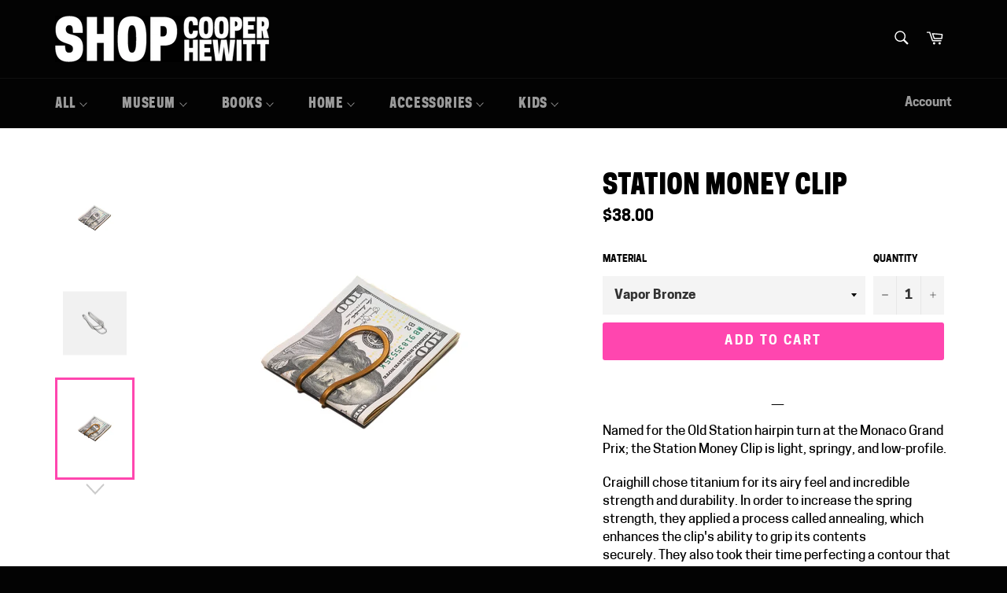

--- FILE ---
content_type: text/html; charset=utf-8
request_url: https://shop.cooperhewitt.org/collections/gift-guide-graduation/products/station-money-clip
body_size: 29681
content:
<!doctype html>
<html class="no-js" lang="en">
<head>

  <meta charset="utf-8">
  <meta http-equiv="X-UA-Compatible" content="IE=edge,chrome=1">
  <meta name="viewport" content="width=device-width,initial-scale=1">
  <meta name="theme-color" content="#030303">

  
    <link rel="shortcut icon" href="//shop.cooperhewitt.org/cdn/shop/files/Favicon_SHOP_Working_bf427fe6-40c5-47f6-95b1-193d2889099d_32x32.png?v=1744920841" type="image/png">
  

  <link rel="canonical" href="https://shop.cooperhewitt.org/products/station-money-clip">
  <title>
  Station Money Clip &ndash; SHOP Cooper Hewitt
  </title>

  
    <meta name="description" content="Named for the Old Station hairpin turn at the Monaco Grand Prix; the Station Money Clip is light, springy, and low-profile. Craighill chose titanium for its airy feel and incredible strength and durability. In order to increase the spring strength, they applied a process called annealing, which enhances the clip&#39;s abil">
  

  <!-- /snippets/social-meta-tags.liquid -->




<meta property="og:site_name" content="SHOP Cooper Hewitt">
<meta property="og:url" content="https://shop.cooperhewitt.org/products/station-money-clip">
<meta property="og:title" content="Station Money Clip">
<meta property="og:type" content="product">
<meta property="og:description" content="Named for the Old Station hairpin turn at the Monaco Grand Prix; the Station Money Clip is light, springy, and low-profile. Craighill chose titanium for its airy feel and incredible strength and durability. In order to increase the spring strength, they applied a process called annealing, which enhances the clip&#39;s abil">

  <meta property="og:price:amount" content="38.00">
  <meta property="og:price:currency" content="USD">

<meta property="og:image" content="http://shop.cooperhewitt.org/cdn/shop/products/Craighill_StationMoneyClip_Silver_01_xl_1200x1200.jpg?v=1669665244"><meta property="og:image" content="http://shop.cooperhewitt.org/cdn/shop/products/Craighill_StationMoneyClip_Silver_02_xl_1200x1200.jpg?v=1669665752"><meta property="og:image" content="http://shop.cooperhewitt.org/cdn/shop/products/Craighill_StationMoneyClip_Bronze_01_xl_1200x1200.jpg?v=1669665752">
<meta property="og:image:secure_url" content="https://shop.cooperhewitt.org/cdn/shop/products/Craighill_StationMoneyClip_Silver_01_xl_1200x1200.jpg?v=1669665244"><meta property="og:image:secure_url" content="https://shop.cooperhewitt.org/cdn/shop/products/Craighill_StationMoneyClip_Silver_02_xl_1200x1200.jpg?v=1669665752"><meta property="og:image:secure_url" content="https://shop.cooperhewitt.org/cdn/shop/products/Craighill_StationMoneyClip_Bronze_01_xl_1200x1200.jpg?v=1669665752">


<meta name="twitter:card" content="summary_large_image">
<meta name="twitter:title" content="Station Money Clip">
<meta name="twitter:description" content="Named for the Old Station hairpin turn at the Monaco Grand Prix; the Station Money Clip is light, springy, and low-profile. Craighill chose titanium for its airy feel and incredible strength and durability. In order to increase the spring strength, they applied a process called annealing, which enhances the clip&#39;s abil">


  <script>
    document.documentElement.className = document.documentElement.className.replace('no-js', 'js');
  </script>
  
   <!-- Additional Cooper Hewitt Fonts -->
  <link href="//shop.cooperhewitt.org/cdn/shop/t/13/assets/cooperhewitt-fonts.css?v=11669275943449999651765407980" rel="stylesheet" type="text/css" media="all" />
  <link href="//shop.cooperhewitt.org/cdn/shop/t/13/assets/theme.scss.css?v=6404467646468610191765469856" rel="stylesheet" type="text/css" media="all" />
  
  
 

  <script>
    window.theme = window.theme || {};

    theme.strings = {
      stockAvailable: "1 available",
      addToCart: "Add to Cart",
      soldOut: "Sold out",
      unavailable: "Unavailable",
      noStockAvailable: "The item could not be added to your cart because there are not enough in stock.",
      willNotShipUntil: "Will not ship until [date]",
      willBeInStockAfter: "Will be in stock after [date]",
      totalCartDiscount: "You're saving [savings]",
      addressError: "Error looking up that address",
      addressNoResults: "No results for that address",
      addressQueryLimit: "You have exceeded the Google API usage limit. Consider upgrading to a \u003ca href=\"https:\/\/developers.google.com\/maps\/premium\/usage-limits\"\u003ePremium Plan\u003c\/a\u003e.",
      authError: "There was a problem authenticating your Google Maps API Key.",
      slideNumber: "Slide [slide_number], current"
    };
  </script>

  <script src="//shop.cooperhewitt.org/cdn/shop/t/13/assets/lazysizes.min.js?v=56045284683979784691765407980" async="async"></script>

  

  <script src="//shop.cooperhewitt.org/cdn/shop/t/13/assets/vendor.js?v=22512128974879942451765407980" defer="defer"></script>

  
    <script>
      window.theme = window.theme || {};
      theme.moneyFormat = "${{amount}}";
    </script>
  

  <script src="//shop.cooperhewitt.org/cdn/shop/t/13/assets/theme.js?v=70291008782035344901765407980" defer="defer"></script>

  <script>window.performance && window.performance.mark && window.performance.mark('shopify.content_for_header.start');</script><meta name="google-site-verification" content="uR4W_yFAb5T6BngI6yx4N6n5rDgRz_zdf2IhdkUPKck">
<meta id="shopify-digital-wallet" name="shopify-digital-wallet" content="/7428145188/digital_wallets/dialog">
<link rel="alternate" type="application/json+oembed" href="https://shop.cooperhewitt.org/products/station-money-clip.oembed">
<script async="async" src="/checkouts/internal/preloads.js?locale=en-US"></script>
<script id="shopify-features" type="application/json">{"accessToken":"ddd13f641201715e8fd82d4dfee9b08b","betas":["rich-media-storefront-analytics"],"domain":"shop.cooperhewitt.org","predictiveSearch":true,"shopId":7428145188,"locale":"en"}</script>
<script>var Shopify = Shopify || {};
Shopify.shop = "shop-cooper-hewitt.myshopify.com";
Shopify.locale = "en";
Shopify.currency = {"active":"USD","rate":"1.0"};
Shopify.country = "US";
Shopify.theme = {"name":"Copy of Shop.cooperhewitt.org - 03\/25\/20 | 12\/25","id":183537664363,"schema_name":"Venture","schema_version":"9.0.1","theme_store_id":775,"role":"main"};
Shopify.theme.handle = "null";
Shopify.theme.style = {"id":null,"handle":null};
Shopify.cdnHost = "shop.cooperhewitt.org/cdn";
Shopify.routes = Shopify.routes || {};
Shopify.routes.root = "/";</script>
<script type="module">!function(o){(o.Shopify=o.Shopify||{}).modules=!0}(window);</script>
<script>!function(o){function n(){var o=[];function n(){o.push(Array.prototype.slice.apply(arguments))}return n.q=o,n}var t=o.Shopify=o.Shopify||{};t.loadFeatures=n(),t.autoloadFeatures=n()}(window);</script>
<script id="shop-js-analytics" type="application/json">{"pageType":"product"}</script>
<script defer="defer" async type="module" src="//shop.cooperhewitt.org/cdn/shopifycloud/shop-js/modules/v2/client.init-shop-cart-sync_BApSsMSl.en.esm.js"></script>
<script defer="defer" async type="module" src="//shop.cooperhewitt.org/cdn/shopifycloud/shop-js/modules/v2/chunk.common_CBoos6YZ.esm.js"></script>
<script type="module">
  await import("//shop.cooperhewitt.org/cdn/shopifycloud/shop-js/modules/v2/client.init-shop-cart-sync_BApSsMSl.en.esm.js");
await import("//shop.cooperhewitt.org/cdn/shopifycloud/shop-js/modules/v2/chunk.common_CBoos6YZ.esm.js");

  window.Shopify.SignInWithShop?.initShopCartSync?.({"fedCMEnabled":true,"windoidEnabled":true});

</script>
<script>(function() {
  var isLoaded = false;
  function asyncLoad() {
    if (isLoaded) return;
    isLoaded = true;
    var urls = ["https:\/\/cdn.shopify.com\/s\/files\/1\/0074\/2814\/5188\/t\/2\/assets\/sca-qv-scripts-noconfig.js?v=1564771093\u0026shop=shop-cooper-hewitt.myshopify.com","https:\/\/cdn.shopify.com\/s\/files\/1\/0074\/2814\/5188\/t\/2\/assets\/round_up.js?v=1600866763\u0026shop=shop-cooper-hewitt.myshopify.com","https:\/\/s3.amazonaws.com\/pixelpop\/usercontent\/scripts\/5bffc4dc-8ff2-4dc4-b199-88fbec2540f9\/pixelpop.js?shop=shop-cooper-hewitt.myshopify.com"];
    for (var i = 0; i < urls.length; i++) {
      var s = document.createElement('script');
      s.type = 'text/javascript';
      s.async = true;
      s.src = urls[i];
      var x = document.getElementsByTagName('script')[0];
      x.parentNode.insertBefore(s, x);
    }
  };
  if(window.attachEvent) {
    window.attachEvent('onload', asyncLoad);
  } else {
    window.addEventListener('load', asyncLoad, false);
  }
})();</script>
<script id="__st">var __st={"a":7428145188,"offset":-18000,"reqid":"36f05972-cb15-4200-8deb-ae8eeb700b06-1768872302","pageurl":"shop.cooperhewitt.org\/collections\/gift-guide-graduation\/products\/station-money-clip","u":"66e1d6ef0e14","p":"product","rtyp":"product","rid":7074036678692};</script>
<script>window.ShopifyPaypalV4VisibilityTracking = true;</script>
<script id="captcha-bootstrap">!function(){'use strict';const t='contact',e='account',n='new_comment',o=[[t,t],['blogs',n],['comments',n],[t,'customer']],c=[[e,'customer_login'],[e,'guest_login'],[e,'recover_customer_password'],[e,'create_customer']],r=t=>t.map((([t,e])=>`form[action*='/${t}']:not([data-nocaptcha='true']) input[name='form_type'][value='${e}']`)).join(','),a=t=>()=>t?[...document.querySelectorAll(t)].map((t=>t.form)):[];function s(){const t=[...o],e=r(t);return a(e)}const i='password',u='form_key',d=['recaptcha-v3-token','g-recaptcha-response','h-captcha-response',i],f=()=>{try{return window.sessionStorage}catch{return}},m='__shopify_v',_=t=>t.elements[u];function p(t,e,n=!1){try{const o=window.sessionStorage,c=JSON.parse(o.getItem(e)),{data:r}=function(t){const{data:e,action:n}=t;return t[m]||n?{data:e,action:n}:{data:t,action:n}}(c);for(const[e,n]of Object.entries(r))t.elements[e]&&(t.elements[e].value=n);n&&o.removeItem(e)}catch(o){console.error('form repopulation failed',{error:o})}}const l='form_type',E='cptcha';function T(t){t.dataset[E]=!0}const w=window,h=w.document,L='Shopify',v='ce_forms',y='captcha';let A=!1;((t,e)=>{const n=(g='f06e6c50-85a8-45c8-87d0-21a2b65856fe',I='https://cdn.shopify.com/shopifycloud/storefront-forms-hcaptcha/ce_storefront_forms_captcha_hcaptcha.v1.5.2.iife.js',D={infoText:'Protected by hCaptcha',privacyText:'Privacy',termsText:'Terms'},(t,e,n)=>{const o=w[L][v],c=o.bindForm;if(c)return c(t,g,e,D).then(n);var r;o.q.push([[t,g,e,D],n]),r=I,A||(h.body.append(Object.assign(h.createElement('script'),{id:'captcha-provider',async:!0,src:r})),A=!0)});var g,I,D;w[L]=w[L]||{},w[L][v]=w[L][v]||{},w[L][v].q=[],w[L][y]=w[L][y]||{},w[L][y].protect=function(t,e){n(t,void 0,e),T(t)},Object.freeze(w[L][y]),function(t,e,n,w,h,L){const[v,y,A,g]=function(t,e,n){const i=e?o:[],u=t?c:[],d=[...i,...u],f=r(d),m=r(i),_=r(d.filter((([t,e])=>n.includes(e))));return[a(f),a(m),a(_),s()]}(w,h,L),I=t=>{const e=t.target;return e instanceof HTMLFormElement?e:e&&e.form},D=t=>v().includes(t);t.addEventListener('submit',(t=>{const e=I(t);if(!e)return;const n=D(e)&&!e.dataset.hcaptchaBound&&!e.dataset.recaptchaBound,o=_(e),c=g().includes(e)&&(!o||!o.value);(n||c)&&t.preventDefault(),c&&!n&&(function(t){try{if(!f())return;!function(t){const e=f();if(!e)return;const n=_(t);if(!n)return;const o=n.value;o&&e.removeItem(o)}(t);const e=Array.from(Array(32),(()=>Math.random().toString(36)[2])).join('');!function(t,e){_(t)||t.append(Object.assign(document.createElement('input'),{type:'hidden',name:u})),t.elements[u].value=e}(t,e),function(t,e){const n=f();if(!n)return;const o=[...t.querySelectorAll(`input[type='${i}']`)].map((({name:t})=>t)),c=[...d,...o],r={};for(const[a,s]of new FormData(t).entries())c.includes(a)||(r[a]=s);n.setItem(e,JSON.stringify({[m]:1,action:t.action,data:r}))}(t,e)}catch(e){console.error('failed to persist form',e)}}(e),e.submit())}));const S=(t,e)=>{t&&!t.dataset[E]&&(n(t,e.some((e=>e===t))),T(t))};for(const o of['focusin','change'])t.addEventListener(o,(t=>{const e=I(t);D(e)&&S(e,y())}));const B=e.get('form_key'),M=e.get(l),P=B&&M;t.addEventListener('DOMContentLoaded',(()=>{const t=y();if(P)for(const e of t)e.elements[l].value===M&&p(e,B);[...new Set([...A(),...v().filter((t=>'true'===t.dataset.shopifyCaptcha))])].forEach((e=>S(e,t)))}))}(h,new URLSearchParams(w.location.search),n,t,e,['guest_login'])})(!0,!0)}();</script>
<script integrity="sha256-4kQ18oKyAcykRKYeNunJcIwy7WH5gtpwJnB7kiuLZ1E=" data-source-attribution="shopify.loadfeatures" defer="defer" src="//shop.cooperhewitt.org/cdn/shopifycloud/storefront/assets/storefront/load_feature-a0a9edcb.js" crossorigin="anonymous"></script>
<script data-source-attribution="shopify.dynamic_checkout.dynamic.init">var Shopify=Shopify||{};Shopify.PaymentButton=Shopify.PaymentButton||{isStorefrontPortableWallets:!0,init:function(){window.Shopify.PaymentButton.init=function(){};var t=document.createElement("script");t.src="https://shop.cooperhewitt.org/cdn/shopifycloud/portable-wallets/latest/portable-wallets.en.js",t.type="module",document.head.appendChild(t)}};
</script>
<script data-source-attribution="shopify.dynamic_checkout.buyer_consent">
  function portableWalletsHideBuyerConsent(e){var t=document.getElementById("shopify-buyer-consent"),n=document.getElementById("shopify-subscription-policy-button");t&&n&&(t.classList.add("hidden"),t.setAttribute("aria-hidden","true"),n.removeEventListener("click",e))}function portableWalletsShowBuyerConsent(e){var t=document.getElementById("shopify-buyer-consent"),n=document.getElementById("shopify-subscription-policy-button");t&&n&&(t.classList.remove("hidden"),t.removeAttribute("aria-hidden"),n.addEventListener("click",e))}window.Shopify?.PaymentButton&&(window.Shopify.PaymentButton.hideBuyerConsent=portableWalletsHideBuyerConsent,window.Shopify.PaymentButton.showBuyerConsent=portableWalletsShowBuyerConsent);
</script>
<script data-source-attribution="shopify.dynamic_checkout.cart.bootstrap">document.addEventListener("DOMContentLoaded",(function(){function t(){return document.querySelector("shopify-accelerated-checkout-cart, shopify-accelerated-checkout")}if(t())Shopify.PaymentButton.init();else{new MutationObserver((function(e,n){t()&&(Shopify.PaymentButton.init(),n.disconnect())})).observe(document.body,{childList:!0,subtree:!0})}}));
</script>

<script>window.performance && window.performance.mark && window.performance.mark('shopify.content_for_header.end');</script>
<link rel="stylesheet" href="//shop.cooperhewitt.org/cdn/shop/t/13/assets/sca-quick-view.css?v=157541186226456277841765407980">
<link rel="stylesheet" href="//shop.cooperhewitt.org/cdn/shop/t/13/assets/sca-jquery.fancybox.css?v=14148196816870622971765407980">
<script src="//shop.cooperhewitt.org/cdn/shopifycloud/storefront/assets/themes_support/option_selection-b017cd28.js" type="text/javascript"></script>
<script src="//shop.cooperhewitt.org/cdn/shop/t/13/assets/sca-qv-scripts-noconfig.js?v=158338195008041158731765407980" type="text/javascript"></script>
  
  <script src="//ajax.googleapis.com/ajax/libs/jquery/2.2.3/jquery.min.js" type="text/javascript"></script>
  
 <link href="https://monorail-edge.shopifysvc.com" rel="dns-prefetch">
<script>(function(){if ("sendBeacon" in navigator && "performance" in window) {try {var session_token_from_headers = performance.getEntriesByType('navigation')[0].serverTiming.find(x => x.name == '_s').description;} catch {var session_token_from_headers = undefined;}var session_cookie_matches = document.cookie.match(/_shopify_s=([^;]*)/);var session_token_from_cookie = session_cookie_matches && session_cookie_matches.length === 2 ? session_cookie_matches[1] : "";var session_token = session_token_from_headers || session_token_from_cookie || "";function handle_abandonment_event(e) {var entries = performance.getEntries().filter(function(entry) {return /monorail-edge.shopifysvc.com/.test(entry.name);});if (!window.abandonment_tracked && entries.length === 0) {window.abandonment_tracked = true;var currentMs = Date.now();var navigation_start = performance.timing.navigationStart;var payload = {shop_id: 7428145188,url: window.location.href,navigation_start,duration: currentMs - navigation_start,session_token,page_type: "product"};window.navigator.sendBeacon("https://monorail-edge.shopifysvc.com/v1/produce", JSON.stringify({schema_id: "online_store_buyer_site_abandonment/1.1",payload: payload,metadata: {event_created_at_ms: currentMs,event_sent_at_ms: currentMs}}));}}window.addEventListener('pagehide', handle_abandonment_event);}}());</script>
<script id="web-pixels-manager-setup">(function e(e,d,r,n,o){if(void 0===o&&(o={}),!Boolean(null===(a=null===(i=window.Shopify)||void 0===i?void 0:i.analytics)||void 0===a?void 0:a.replayQueue)){var i,a;window.Shopify=window.Shopify||{};var t=window.Shopify;t.analytics=t.analytics||{};var s=t.analytics;s.replayQueue=[],s.publish=function(e,d,r){return s.replayQueue.push([e,d,r]),!0};try{self.performance.mark("wpm:start")}catch(e){}var l=function(){var e={modern:/Edge?\/(1{2}[4-9]|1[2-9]\d|[2-9]\d{2}|\d{4,})\.\d+(\.\d+|)|Firefox\/(1{2}[4-9]|1[2-9]\d|[2-9]\d{2}|\d{4,})\.\d+(\.\d+|)|Chrom(ium|e)\/(9{2}|\d{3,})\.\d+(\.\d+|)|(Maci|X1{2}).+ Version\/(15\.\d+|(1[6-9]|[2-9]\d|\d{3,})\.\d+)([,.]\d+|)( \(\w+\)|)( Mobile\/\w+|) Safari\/|Chrome.+OPR\/(9{2}|\d{3,})\.\d+\.\d+|(CPU[ +]OS|iPhone[ +]OS|CPU[ +]iPhone|CPU IPhone OS|CPU iPad OS)[ +]+(15[._]\d+|(1[6-9]|[2-9]\d|\d{3,})[._]\d+)([._]\d+|)|Android:?[ /-](13[3-9]|1[4-9]\d|[2-9]\d{2}|\d{4,})(\.\d+|)(\.\d+|)|Android.+Firefox\/(13[5-9]|1[4-9]\d|[2-9]\d{2}|\d{4,})\.\d+(\.\d+|)|Android.+Chrom(ium|e)\/(13[3-9]|1[4-9]\d|[2-9]\d{2}|\d{4,})\.\d+(\.\d+|)|SamsungBrowser\/([2-9]\d|\d{3,})\.\d+/,legacy:/Edge?\/(1[6-9]|[2-9]\d|\d{3,})\.\d+(\.\d+|)|Firefox\/(5[4-9]|[6-9]\d|\d{3,})\.\d+(\.\d+|)|Chrom(ium|e)\/(5[1-9]|[6-9]\d|\d{3,})\.\d+(\.\d+|)([\d.]+$|.*Safari\/(?![\d.]+ Edge\/[\d.]+$))|(Maci|X1{2}).+ Version\/(10\.\d+|(1[1-9]|[2-9]\d|\d{3,})\.\d+)([,.]\d+|)( \(\w+\)|)( Mobile\/\w+|) Safari\/|Chrome.+OPR\/(3[89]|[4-9]\d|\d{3,})\.\d+\.\d+|(CPU[ +]OS|iPhone[ +]OS|CPU[ +]iPhone|CPU IPhone OS|CPU iPad OS)[ +]+(10[._]\d+|(1[1-9]|[2-9]\d|\d{3,})[._]\d+)([._]\d+|)|Android:?[ /-](13[3-9]|1[4-9]\d|[2-9]\d{2}|\d{4,})(\.\d+|)(\.\d+|)|Mobile Safari.+OPR\/([89]\d|\d{3,})\.\d+\.\d+|Android.+Firefox\/(13[5-9]|1[4-9]\d|[2-9]\d{2}|\d{4,})\.\d+(\.\d+|)|Android.+Chrom(ium|e)\/(13[3-9]|1[4-9]\d|[2-9]\d{2}|\d{4,})\.\d+(\.\d+|)|Android.+(UC? ?Browser|UCWEB|U3)[ /]?(15\.([5-9]|\d{2,})|(1[6-9]|[2-9]\d|\d{3,})\.\d+)\.\d+|SamsungBrowser\/(5\.\d+|([6-9]|\d{2,})\.\d+)|Android.+MQ{2}Browser\/(14(\.(9|\d{2,})|)|(1[5-9]|[2-9]\d|\d{3,})(\.\d+|))(\.\d+|)|K[Aa][Ii]OS\/(3\.\d+|([4-9]|\d{2,})\.\d+)(\.\d+|)/},d=e.modern,r=e.legacy,n=navigator.userAgent;return n.match(d)?"modern":n.match(r)?"legacy":"unknown"}(),u="modern"===l?"modern":"legacy",c=(null!=n?n:{modern:"",legacy:""})[u],f=function(e){return[e.baseUrl,"/wpm","/b",e.hashVersion,"modern"===e.buildTarget?"m":"l",".js"].join("")}({baseUrl:d,hashVersion:r,buildTarget:u}),m=function(e){var d=e.version,r=e.bundleTarget,n=e.surface,o=e.pageUrl,i=e.monorailEndpoint;return{emit:function(e){var a=e.status,t=e.errorMsg,s=(new Date).getTime(),l=JSON.stringify({metadata:{event_sent_at_ms:s},events:[{schema_id:"web_pixels_manager_load/3.1",payload:{version:d,bundle_target:r,page_url:o,status:a,surface:n,error_msg:t},metadata:{event_created_at_ms:s}}]});if(!i)return console&&console.warn&&console.warn("[Web Pixels Manager] No Monorail endpoint provided, skipping logging."),!1;try{return self.navigator.sendBeacon.bind(self.navigator)(i,l)}catch(e){}var u=new XMLHttpRequest;try{return u.open("POST",i,!0),u.setRequestHeader("Content-Type","text/plain"),u.send(l),!0}catch(e){return console&&console.warn&&console.warn("[Web Pixels Manager] Got an unhandled error while logging to Monorail."),!1}}}}({version:r,bundleTarget:l,surface:e.surface,pageUrl:self.location.href,monorailEndpoint:e.monorailEndpoint});try{o.browserTarget=l,function(e){var d=e.src,r=e.async,n=void 0===r||r,o=e.onload,i=e.onerror,a=e.sri,t=e.scriptDataAttributes,s=void 0===t?{}:t,l=document.createElement("script"),u=document.querySelector("head"),c=document.querySelector("body");if(l.async=n,l.src=d,a&&(l.integrity=a,l.crossOrigin="anonymous"),s)for(var f in s)if(Object.prototype.hasOwnProperty.call(s,f))try{l.dataset[f]=s[f]}catch(e){}if(o&&l.addEventListener("load",o),i&&l.addEventListener("error",i),u)u.appendChild(l);else{if(!c)throw new Error("Did not find a head or body element to append the script");c.appendChild(l)}}({src:f,async:!0,onload:function(){if(!function(){var e,d;return Boolean(null===(d=null===(e=window.Shopify)||void 0===e?void 0:e.analytics)||void 0===d?void 0:d.initialized)}()){var d=window.webPixelsManager.init(e)||void 0;if(d){var r=window.Shopify.analytics;r.replayQueue.forEach((function(e){var r=e[0],n=e[1],o=e[2];d.publishCustomEvent(r,n,o)})),r.replayQueue=[],r.publish=d.publishCustomEvent,r.visitor=d.visitor,r.initialized=!0}}},onerror:function(){return m.emit({status:"failed",errorMsg:"".concat(f," has failed to load")})},sri:function(e){var d=/^sha384-[A-Za-z0-9+/=]+$/;return"string"==typeof e&&d.test(e)}(c)?c:"",scriptDataAttributes:o}),m.emit({status:"loading"})}catch(e){m.emit({status:"failed",errorMsg:(null==e?void 0:e.message)||"Unknown error"})}}})({shopId: 7428145188,storefrontBaseUrl: "https://shop.cooperhewitt.org",extensionsBaseUrl: "https://extensions.shopifycdn.com/cdn/shopifycloud/web-pixels-manager",monorailEndpoint: "https://monorail-edge.shopifysvc.com/unstable/produce_batch",surface: "storefront-renderer",enabledBetaFlags: ["2dca8a86"],webPixelsConfigList: [{"id":"747733355","configuration":"{\"config\":\"{\\\"pixel_id\\\":\\\"G-7YGMX7170C\\\",\\\"target_country\\\":\\\"US\\\",\\\"gtag_events\\\":[{\\\"type\\\":\\\"search\\\",\\\"action_label\\\":\\\"G-7YGMX7170C\\\"},{\\\"type\\\":\\\"begin_checkout\\\",\\\"action_label\\\":\\\"G-7YGMX7170C\\\"},{\\\"type\\\":\\\"view_item\\\",\\\"action_label\\\":[\\\"G-7YGMX7170C\\\",\\\"MC-L79SHDN2Z6\\\"]},{\\\"type\\\":\\\"purchase\\\",\\\"action_label\\\":[\\\"G-7YGMX7170C\\\",\\\"MC-L79SHDN2Z6\\\"]},{\\\"type\\\":\\\"page_view\\\",\\\"action_label\\\":[\\\"G-7YGMX7170C\\\",\\\"MC-L79SHDN2Z6\\\"]},{\\\"type\\\":\\\"add_payment_info\\\",\\\"action_label\\\":\\\"G-7YGMX7170C\\\"},{\\\"type\\\":\\\"add_to_cart\\\",\\\"action_label\\\":\\\"G-7YGMX7170C\\\"}],\\\"enable_monitoring_mode\\\":false}\"}","eventPayloadVersion":"v1","runtimeContext":"OPEN","scriptVersion":"b2a88bafab3e21179ed38636efcd8a93","type":"APP","apiClientId":1780363,"privacyPurposes":[],"dataSharingAdjustments":{"protectedCustomerApprovalScopes":["read_customer_address","read_customer_email","read_customer_name","read_customer_personal_data","read_customer_phone"]}},{"id":"126812523","eventPayloadVersion":"v1","runtimeContext":"LAX","scriptVersion":"1","type":"CUSTOM","privacyPurposes":["MARKETING"],"name":"Meta pixel (migrated)"},{"id":"shopify-app-pixel","configuration":"{}","eventPayloadVersion":"v1","runtimeContext":"STRICT","scriptVersion":"0450","apiClientId":"shopify-pixel","type":"APP","privacyPurposes":["ANALYTICS","MARKETING"]},{"id":"shopify-custom-pixel","eventPayloadVersion":"v1","runtimeContext":"LAX","scriptVersion":"0450","apiClientId":"shopify-pixel","type":"CUSTOM","privacyPurposes":["ANALYTICS","MARKETING"]}],isMerchantRequest: false,initData: {"shop":{"name":"SHOP Cooper Hewitt","paymentSettings":{"currencyCode":"USD"},"myshopifyDomain":"shop-cooper-hewitt.myshopify.com","countryCode":"US","storefrontUrl":"https:\/\/shop.cooperhewitt.org"},"customer":null,"cart":null,"checkout":null,"productVariants":[{"price":{"amount":38.0,"currencyCode":"USD"},"product":{"title":"Station Money Clip","vendor":"Craighill","id":"7074036678692","untranslatedTitle":"Station Money Clip","url":"\/products\/station-money-clip","type":"Apparel \u0026 Accessories"},"id":"40317122150436","image":{"src":"\/\/shop.cooperhewitt.org\/cdn\/shop\/products\/Craighill_StationMoneyClip_Bronze_01_xl.jpg?v=1669665752"},"sku":"CHSTATIONVBR","title":"Vapor Bronze","untranslatedTitle":"Vapor Bronze"},{"price":{"amount":38.0,"currencyCode":"USD"},"product":{"title":"Station Money Clip","vendor":"Craighill","id":"7074036678692","untranslatedTitle":"Station Money Clip","url":"\/products\/station-money-clip","type":"Apparel \u0026 Accessories"},"id":"40317122183204","image":{"src":"\/\/shop.cooperhewitt.org\/cdn\/shop\/products\/Craighill_StationMoneyClip-Black_01_xl.jpg?v=1669665752"},"sku":"CHSTATIONVB","title":"Vapor Black","untranslatedTitle":"Vapor Black"},{"price":{"amount":38.0,"currencyCode":"USD"},"product":{"title":"Station Money Clip","vendor":"Craighill","id":"7074036678692","untranslatedTitle":"Station Money Clip","url":"\/products\/station-money-clip","type":"Apparel \u0026 Accessories"},"id":"40317122215972","image":{"src":"\/\/shop.cooperhewitt.org\/cdn\/shop\/products\/Craighill_StationMoneyClip_Silver_01_xl.jpg?v=1669665244"},"sku":"CHSTATIONVS","title":"Vapor Silver","untranslatedTitle":"Vapor Silver"}],"purchasingCompany":null},},"https://shop.cooperhewitt.org/cdn","fcfee988w5aeb613cpc8e4bc33m6693e112",{"modern":"","legacy":""},{"shopId":"7428145188","storefrontBaseUrl":"https:\/\/shop.cooperhewitt.org","extensionBaseUrl":"https:\/\/extensions.shopifycdn.com\/cdn\/shopifycloud\/web-pixels-manager","surface":"storefront-renderer","enabledBetaFlags":"[\"2dca8a86\"]","isMerchantRequest":"false","hashVersion":"fcfee988w5aeb613cpc8e4bc33m6693e112","publish":"custom","events":"[[\"page_viewed\",{}],[\"product_viewed\",{\"productVariant\":{\"price\":{\"amount\":38.0,\"currencyCode\":\"USD\"},\"product\":{\"title\":\"Station Money Clip\",\"vendor\":\"Craighill\",\"id\":\"7074036678692\",\"untranslatedTitle\":\"Station Money Clip\",\"url\":\"\/products\/station-money-clip\",\"type\":\"Apparel \u0026 Accessories\"},\"id\":\"40317122150436\",\"image\":{\"src\":\"\/\/shop.cooperhewitt.org\/cdn\/shop\/products\/Craighill_StationMoneyClip_Bronze_01_xl.jpg?v=1669665752\"},\"sku\":\"CHSTATIONVBR\",\"title\":\"Vapor Bronze\",\"untranslatedTitle\":\"Vapor Bronze\"}}]]"});</script><script>
  window.ShopifyAnalytics = window.ShopifyAnalytics || {};
  window.ShopifyAnalytics.meta = window.ShopifyAnalytics.meta || {};
  window.ShopifyAnalytics.meta.currency = 'USD';
  var meta = {"product":{"id":7074036678692,"gid":"gid:\/\/shopify\/Product\/7074036678692","vendor":"Craighill","type":"Apparel \u0026 Accessories","handle":"station-money-clip","variants":[{"id":40317122150436,"price":3800,"name":"Station Money Clip - Vapor Bronze","public_title":"Vapor Bronze","sku":"CHSTATIONVBR"},{"id":40317122183204,"price":3800,"name":"Station Money Clip - Vapor Black","public_title":"Vapor Black","sku":"CHSTATIONVB"},{"id":40317122215972,"price":3800,"name":"Station Money Clip - Vapor Silver","public_title":"Vapor Silver","sku":"CHSTATIONVS"}],"remote":false},"page":{"pageType":"product","resourceType":"product","resourceId":7074036678692,"requestId":"36f05972-cb15-4200-8deb-ae8eeb700b06-1768872302"}};
  for (var attr in meta) {
    window.ShopifyAnalytics.meta[attr] = meta[attr];
  }
</script>
<script class="analytics">
  (function () {
    var customDocumentWrite = function(content) {
      var jquery = null;

      if (window.jQuery) {
        jquery = window.jQuery;
      } else if (window.Checkout && window.Checkout.$) {
        jquery = window.Checkout.$;
      }

      if (jquery) {
        jquery('body').append(content);
      }
    };

    var hasLoggedConversion = function(token) {
      if (token) {
        return document.cookie.indexOf('loggedConversion=' + token) !== -1;
      }
      return false;
    }

    var setCookieIfConversion = function(token) {
      if (token) {
        var twoMonthsFromNow = new Date(Date.now());
        twoMonthsFromNow.setMonth(twoMonthsFromNow.getMonth() + 2);

        document.cookie = 'loggedConversion=' + token + '; expires=' + twoMonthsFromNow;
      }
    }

    var trekkie = window.ShopifyAnalytics.lib = window.trekkie = window.trekkie || [];
    if (trekkie.integrations) {
      return;
    }
    trekkie.methods = [
      'identify',
      'page',
      'ready',
      'track',
      'trackForm',
      'trackLink'
    ];
    trekkie.factory = function(method) {
      return function() {
        var args = Array.prototype.slice.call(arguments);
        args.unshift(method);
        trekkie.push(args);
        return trekkie;
      };
    };
    for (var i = 0; i < trekkie.methods.length; i++) {
      var key = trekkie.methods[i];
      trekkie[key] = trekkie.factory(key);
    }
    trekkie.load = function(config) {
      trekkie.config = config || {};
      trekkie.config.initialDocumentCookie = document.cookie;
      var first = document.getElementsByTagName('script')[0];
      var script = document.createElement('script');
      script.type = 'text/javascript';
      script.onerror = function(e) {
        var scriptFallback = document.createElement('script');
        scriptFallback.type = 'text/javascript';
        scriptFallback.onerror = function(error) {
                var Monorail = {
      produce: function produce(monorailDomain, schemaId, payload) {
        var currentMs = new Date().getTime();
        var event = {
          schema_id: schemaId,
          payload: payload,
          metadata: {
            event_created_at_ms: currentMs,
            event_sent_at_ms: currentMs
          }
        };
        return Monorail.sendRequest("https://" + monorailDomain + "/v1/produce", JSON.stringify(event));
      },
      sendRequest: function sendRequest(endpointUrl, payload) {
        // Try the sendBeacon API
        if (window && window.navigator && typeof window.navigator.sendBeacon === 'function' && typeof window.Blob === 'function' && !Monorail.isIos12()) {
          var blobData = new window.Blob([payload], {
            type: 'text/plain'
          });

          if (window.navigator.sendBeacon(endpointUrl, blobData)) {
            return true;
          } // sendBeacon was not successful

        } // XHR beacon

        var xhr = new XMLHttpRequest();

        try {
          xhr.open('POST', endpointUrl);
          xhr.setRequestHeader('Content-Type', 'text/plain');
          xhr.send(payload);
        } catch (e) {
          console.log(e);
        }

        return false;
      },
      isIos12: function isIos12() {
        return window.navigator.userAgent.lastIndexOf('iPhone; CPU iPhone OS 12_') !== -1 || window.navigator.userAgent.lastIndexOf('iPad; CPU OS 12_') !== -1;
      }
    };
    Monorail.produce('monorail-edge.shopifysvc.com',
      'trekkie_storefront_load_errors/1.1',
      {shop_id: 7428145188,
      theme_id: 183537664363,
      app_name: "storefront",
      context_url: window.location.href,
      source_url: "//shop.cooperhewitt.org/cdn/s/trekkie.storefront.cd680fe47e6c39ca5d5df5f0a32d569bc48c0f27.min.js"});

        };
        scriptFallback.async = true;
        scriptFallback.src = '//shop.cooperhewitt.org/cdn/s/trekkie.storefront.cd680fe47e6c39ca5d5df5f0a32d569bc48c0f27.min.js';
        first.parentNode.insertBefore(scriptFallback, first);
      };
      script.async = true;
      script.src = '//shop.cooperhewitt.org/cdn/s/trekkie.storefront.cd680fe47e6c39ca5d5df5f0a32d569bc48c0f27.min.js';
      first.parentNode.insertBefore(script, first);
    };
    trekkie.load(
      {"Trekkie":{"appName":"storefront","development":false,"defaultAttributes":{"shopId":7428145188,"isMerchantRequest":null,"themeId":183537664363,"themeCityHash":"16190418602650706233","contentLanguage":"en","currency":"USD"},"isServerSideCookieWritingEnabled":true,"monorailRegion":"shop_domain","enabledBetaFlags":["65f19447"]},"Session Attribution":{},"S2S":{"facebookCapiEnabled":false,"source":"trekkie-storefront-renderer","apiClientId":580111}}
    );

    var loaded = false;
    trekkie.ready(function() {
      if (loaded) return;
      loaded = true;

      window.ShopifyAnalytics.lib = window.trekkie;

      var originalDocumentWrite = document.write;
      document.write = customDocumentWrite;
      try { window.ShopifyAnalytics.merchantGoogleAnalytics.call(this); } catch(error) {};
      document.write = originalDocumentWrite;

      window.ShopifyAnalytics.lib.page(null,{"pageType":"product","resourceType":"product","resourceId":7074036678692,"requestId":"36f05972-cb15-4200-8deb-ae8eeb700b06-1768872302","shopifyEmitted":true});

      var match = window.location.pathname.match(/checkouts\/(.+)\/(thank_you|post_purchase)/)
      var token = match? match[1]: undefined;
      if (!hasLoggedConversion(token)) {
        setCookieIfConversion(token);
        window.ShopifyAnalytics.lib.track("Viewed Product",{"currency":"USD","variantId":40317122150436,"productId":7074036678692,"productGid":"gid:\/\/shopify\/Product\/7074036678692","name":"Station Money Clip - Vapor Bronze","price":"38.00","sku":"CHSTATIONVBR","brand":"Craighill","variant":"Vapor Bronze","category":"Apparel \u0026 Accessories","nonInteraction":true,"remote":false},undefined,undefined,{"shopifyEmitted":true});
      window.ShopifyAnalytics.lib.track("monorail:\/\/trekkie_storefront_viewed_product\/1.1",{"currency":"USD","variantId":40317122150436,"productId":7074036678692,"productGid":"gid:\/\/shopify\/Product\/7074036678692","name":"Station Money Clip - Vapor Bronze","price":"38.00","sku":"CHSTATIONVBR","brand":"Craighill","variant":"Vapor Bronze","category":"Apparel \u0026 Accessories","nonInteraction":true,"remote":false,"referer":"https:\/\/shop.cooperhewitt.org\/collections\/gift-guide-graduation\/products\/station-money-clip"});
      }
    });


        var eventsListenerScript = document.createElement('script');
        eventsListenerScript.async = true;
        eventsListenerScript.src = "//shop.cooperhewitt.org/cdn/shopifycloud/storefront/assets/shop_events_listener-3da45d37.js";
        document.getElementsByTagName('head')[0].appendChild(eventsListenerScript);

})();</script>
  <script>
  if (!window.ga || (window.ga && typeof window.ga !== 'function')) {
    window.ga = function ga() {
      (window.ga.q = window.ga.q || []).push(arguments);
      if (window.Shopify && window.Shopify.analytics && typeof window.Shopify.analytics.publish === 'function') {
        window.Shopify.analytics.publish("ga_stub_called", {}, {sendTo: "google_osp_migration"});
      }
      console.error("Shopify's Google Analytics stub called with:", Array.from(arguments), "\nSee https://help.shopify.com/manual/promoting-marketing/pixels/pixel-migration#google for more information.");
    };
    if (window.Shopify && window.Shopify.analytics && typeof window.Shopify.analytics.publish === 'function') {
      window.Shopify.analytics.publish("ga_stub_initialized", {}, {sendTo: "google_osp_migration"});
    }
  }
</script>
<script
  defer
  src="https://shop.cooperhewitt.org/cdn/shopifycloud/perf-kit/shopify-perf-kit-3.0.4.min.js"
  data-application="storefront-renderer"
  data-shop-id="7428145188"
  data-render-region="gcp-us-central1"
  data-page-type="product"
  data-theme-instance-id="183537664363"
  data-theme-name="Venture"
  data-theme-version="9.0.1"
  data-monorail-region="shop_domain"
  data-resource-timing-sampling-rate="10"
  data-shs="true"
  data-shs-beacon="true"
  data-shs-export-with-fetch="true"
  data-shs-logs-sample-rate="1"
  data-shs-beacon-endpoint="https://shop.cooperhewitt.org/api/collect"
></script>
</head>

<body class="template-product" >
  
  
  
  <a class="in-page-link visually-hidden skip-link" href="#MainContent">
    Skip to content
  </a>
 
  <div id="shopify-section-header" class="shopify-section"><style>
.site-header__logo img {
  max-width: 272px;
}
</style>

<div id="NavDrawer" class="drawer drawer--left">
  <div class="drawer__inner">
    <form action="/search" method="get" class="drawer__search" role="search">
      <input type="search" name="q" placeholder="Search" aria-label="Search" class="drawer__search-input">

      <button type="submit" class="text-link drawer__search-submit">
        <svg aria-hidden="true" focusable="false" role="presentation" class="icon icon-search" viewBox="0 0 32 32"><path fill="#444" d="M21.839 18.771a10.012 10.012 0 0 0 1.57-5.39c0-5.548-4.493-10.048-10.034-10.048-5.548 0-10.041 4.499-10.041 10.048s4.493 10.048 10.034 10.048c2.012 0 3.886-.594 5.456-1.61l.455-.317 7.165 7.165 2.223-2.263-7.158-7.165.33-.468zM18.995 7.767c1.498 1.498 2.322 3.49 2.322 5.608s-.825 4.11-2.322 5.608c-1.498 1.498-3.49 2.322-5.608 2.322s-4.11-.825-5.608-2.322c-1.498-1.498-2.322-3.49-2.322-5.608s.825-4.11 2.322-5.608c1.498-1.498 3.49-2.322 5.608-2.322s4.11.825 5.608 2.322z"/></svg>
        <span class="icon__fallback-text">Search</span>
      </button>
    </form>
    <ul class="drawer__nav">
      
        

        
          <li class="drawer__nav-item">
            <div class="drawer__nav-has-sublist">
              <a href="/collections/all-products"
                class="drawer__nav-link drawer__nav-link--top-level drawer__nav-link--split"
                id="DrawerLabel-all"
                
              >
                All
              </a>
              <button type="button" aria-controls="DrawerLinklist-all" class="text-link drawer__nav-toggle-btn drawer__meganav-toggle" aria-label="All Menu" aria-expanded="false">
                <span class="drawer__nav-toggle--open">
                  <svg aria-hidden="true" focusable="false" role="presentation" class="icon icon-plus" viewBox="0 0 22 21"><path d="M12 11.5h9.5v-2H12V0h-2v9.5H.5v2H10V21h2v-9.5z" fill="#000" fill-rule="evenodd"/></svg>
                </span>
                <span class="drawer__nav-toggle--close">
                  <svg aria-hidden="true" focusable="false" role="presentation" class="icon icon--wide icon-minus" viewBox="0 0 22 3"><path fill="#000" d="M21.5.5v2H.5v-2z" fill-rule="evenodd"/></svg>
                </span>
              </button>
            </div>

            <div class="meganav meganav--drawer" id="DrawerLinklist-all" aria-labelledby="DrawerLabel-all" role="navigation">
              <ul class="meganav__nav">
                <div class="grid grid--no-gutters meganav__scroller meganav__scroller--has-list">
  <div class="grid__item meganav__list">
    
      <li class="drawer__nav-item">
        
          <a href="/collections/new-restocked" 
            class="drawer__nav-link meganav__link"
            
          >
            New + Restocked
          </a>
        
      </li>
    
      <li class="drawer__nav-item">
        
          <a href="/collections/warehouse-sale" 
            class="drawer__nav-link meganav__link"
            
          >
            Warehouse Sale 2025
          </a>
        
      </li>
    
  </div>
</div>

              </ul>
            </div>
          </li>
        
      
        

        
          <li class="drawer__nav-item">
            <div class="drawer__nav-has-sublist">
              <a href="/collections/all-cooper-hewitt"
                class="drawer__nav-link drawer__nav-link--top-level drawer__nav-link--split"
                id="DrawerLabel-museum"
                
              >
                Museum
              </a>
              <button type="button" aria-controls="DrawerLinklist-museum" class="text-link drawer__nav-toggle-btn drawer__meganav-toggle" aria-label="Museum Menu" aria-expanded="false">
                <span class="drawer__nav-toggle--open">
                  <svg aria-hidden="true" focusable="false" role="presentation" class="icon icon-plus" viewBox="0 0 22 21"><path d="M12 11.5h9.5v-2H12V0h-2v9.5H.5v2H10V21h2v-9.5z" fill="#000" fill-rule="evenodd"/></svg>
                </span>
                <span class="drawer__nav-toggle--close">
                  <svg aria-hidden="true" focusable="false" role="presentation" class="icon icon--wide icon-minus" viewBox="0 0 22 3"><path fill="#000" d="M21.5.5v2H.5v-2z" fill-rule="evenodd"/></svg>
                </span>
              </button>
            </div>

            <div class="meganav meganav--drawer" id="DrawerLinklist-museum" aria-labelledby="DrawerLabel-museum" role="navigation">
              <ul class="meganav__nav">
                <div class="grid grid--no-gutters meganav__scroller meganav__scroller--has-list">
  <div class="grid__item meganav__list">
    
      <li class="drawer__nav-item">
        
          

          <div class="drawer__nav-has-sublist">
            <a href="/collections/exhibitions" 
              class="meganav__link drawer__nav-link drawer__nav-link--split" 
              id="DrawerLabel-cooper-hewitt-exhibitions"
              
            >
              Cooper Hewitt Exhibitions
            </a>
            <button type="button" aria-controls="DrawerLinklist-cooper-hewitt-exhibitions" class="text-link drawer__nav-toggle-btn drawer__nav-toggle-btn--small drawer__meganav-toggle" aria-label="Museum Menu" aria-expanded="false">
              <span class="drawer__nav-toggle--open">
                <svg aria-hidden="true" focusable="false" role="presentation" class="icon icon-plus" viewBox="0 0 22 21"><path d="M12 11.5h9.5v-2H12V0h-2v9.5H.5v2H10V21h2v-9.5z" fill="#000" fill-rule="evenodd"/></svg>
              </span>
              <span class="drawer__nav-toggle--close">
                <svg aria-hidden="true" focusable="false" role="presentation" class="icon icon--wide icon-minus" viewBox="0 0 22 3"><path fill="#000" d="M21.5.5v2H.5v-2z" fill-rule="evenodd"/></svg>
              </span>
            </button>
          </div>

          <div class="meganav meganav--drawer" id="DrawerLinklist-cooper-hewitt-exhibitions" aria-labelledby="DrawerLabel-cooper-hewitt-exhibitions" role="navigation">
            <ul class="meganav__nav meganav__nav--third-level">
              
                <li>
                  <a href="/collections/exhibition-es-devlin" class="meganav__link">
                    An Atlas of Es Devlin
                  </a>
                </li>
              
                <li>
                  <a href="/collections/exhibition-dorothy-liebes" class="meganav__link">
                    Dorothy Liebes
                  </a>
                </li>
              
                <li>
                  <a href="/collections/exhibition-give-me-a-sign" class="meganav__link">
                    Give Me a Sign
                  </a>
                </li>
              
                <li>
                  <a href="/collections/deconstructing-power-w-e-b-du-bois-at-the-1900-world-s-fair" class="meganav__link">
                    Deconstructing Power
                  </a>
                </li>
              
                <li>
                  <a href="/collections/hector-guimard-how-paris-got-its-curves" class="meganav__link">
                    Hector Guimard
                  </a>
                </li>
              
                <li>
                  <a href="/collections/designing-peace" class="meganav__link">
                    Designing Peace
                  </a>
                </li>
              
                <li>
                  <a href="/collections/design-and-healing-creative-responses-to-epidemics" class="meganav__link">
                    Design and Healing
                  </a>
                </li>
              
                <li>
                  <a href="/collections/kauffer" class="meganav__link">
                    E. McKnight Kauffer
                  </a>
                </li>
              
                <li>
                  <a href="/collections/willi-smith" class="meganav__link">
                    Willi Smith: Street Couture
                  </a>
                </li>
              
                <li>
                  <a href="https://shop.cooperhewitt.org/products/suzie-zuzek-for-lilly-pulitzer-the-artist-behind-an-iconic-american-fashion-brand-1962-1985" class="meganav__link">
                    Suzie Zuzek for Lilly Pulitzer
                  </a>
                </li>
              
                <li>
                  <a href="/collections/jon-gray-of-ghetto-gastro-selects" class="meganav__link">
                    Jon Gray of Ghetto Gastro Selects
                  </a>
                </li>
              
            </ul>
          </div>
        
      </li>
    
      <li class="drawer__nav-item">
        
          <a href="/collections/cooper-hewitt-branded-items" 
            class="drawer__nav-link meganav__link"
            
          >
            Cooper Hewitt Branded
          </a>
        
      </li>
    
      <li class="drawer__nav-item">
        
          <a href="/collections/exhibition-catalogs" 
            class="drawer__nav-link meganav__link"
            
          >
            Cooper Hewitt Publications
          </a>
        
      </li>
    
      <li class="drawer__nav-item">
        
          <a href="/collections/cooper-hewitt-collection" 
            class="drawer__nav-link meganav__link"
            
          >
            Cooper Hewitt Permanent Collection
          </a>
        
      </li>
    
      <li class="drawer__nav-item">
        
          <a href="/collections/national-design-award-winner" 
            class="drawer__nav-link meganav__link"
            
          >
            National Design Award Winners
          </a>
        
      </li>
    
  </div>
</div>

              </ul>
            </div>
          </li>
        
      
        

        
          <li class="drawer__nav-item">
            <div class="drawer__nav-has-sublist">
              <a href="/collections/books"
                class="drawer__nav-link drawer__nav-link--top-level drawer__nav-link--split"
                id="DrawerLabel-books"
                
              >
                Books
              </a>
              <button type="button" aria-controls="DrawerLinklist-books" class="text-link drawer__nav-toggle-btn drawer__meganav-toggle" aria-label="Books Menu" aria-expanded="false">
                <span class="drawer__nav-toggle--open">
                  <svg aria-hidden="true" focusable="false" role="presentation" class="icon icon-plus" viewBox="0 0 22 21"><path d="M12 11.5h9.5v-2H12V0h-2v9.5H.5v2H10V21h2v-9.5z" fill="#000" fill-rule="evenodd"/></svg>
                </span>
                <span class="drawer__nav-toggle--close">
                  <svg aria-hidden="true" focusable="false" role="presentation" class="icon icon--wide icon-minus" viewBox="0 0 22 3"><path fill="#000" d="M21.5.5v2H.5v-2z" fill-rule="evenodd"/></svg>
                </span>
              </button>
            </div>

            <div class="meganav meganav--drawer" id="DrawerLinklist-books" aria-labelledby="DrawerLabel-books" role="navigation">
              <ul class="meganav__nav">
                <div class="grid grid--no-gutters meganav__scroller meganav__scroller--has-list">
  <div class="grid__item meganav__list">
    
      <li class="drawer__nav-item">
        
          <a href="/collections/architecture-books" 
            class="drawer__nav-link meganav__link"
            
          >
            Architecture
          </a>
        
      </li>
    
      <li class="drawer__nav-item">
        
          <a href="/collections/fashion-related-books" 
            class="drawer__nav-link meganav__link"
            
          >
            Fashions + Textiles
          </a>
        
      </li>
    
      <li class="drawer__nav-item">
        
          <a href="/collections/graphic-design-books" 
            class="drawer__nav-link meganav__link"
            
          >
            Graphic Design
          </a>
        
      </li>
    
      <li class="drawer__nav-item">
        
          <a href="/collections/product-design-books" 
            class="drawer__nav-link meganav__link"
            
          >
            Product Design
          </a>
        
      </li>
    
      <li class="drawer__nav-item">
        
          <a href="/collections/typography" 
            class="drawer__nav-link meganav__link"
            
          >
            Typography
          </a>
        
      </li>
    
      <li class="drawer__nav-item">
        
          <a href="/collections/childrens-books" 
            class="drawer__nav-link meganav__link"
            
          >
            Kids
          </a>
        
      </li>
    
      <li class="drawer__nav-item">
        
          <a href="/collections/exhibition-catalogs" 
            class="drawer__nav-link meganav__link"
            
          >
            Cooper Hewitt Publications
          </a>
        
      </li>
    
  </div>
</div>

              </ul>
            </div>
          </li>
        
      
        

        
          <li class="drawer__nav-item">
            <div class="drawer__nav-has-sublist">
              <a href="/collections/home"
                class="drawer__nav-link drawer__nav-link--top-level drawer__nav-link--split"
                id="DrawerLabel-home"
                
              >
                Home
              </a>
              <button type="button" aria-controls="DrawerLinklist-home" class="text-link drawer__nav-toggle-btn drawer__meganav-toggle" aria-label="Home Menu" aria-expanded="false">
                <span class="drawer__nav-toggle--open">
                  <svg aria-hidden="true" focusable="false" role="presentation" class="icon icon-plus" viewBox="0 0 22 21"><path d="M12 11.5h9.5v-2H12V0h-2v9.5H.5v2H10V21h2v-9.5z" fill="#000" fill-rule="evenodd"/></svg>
                </span>
                <span class="drawer__nav-toggle--close">
                  <svg aria-hidden="true" focusable="false" role="presentation" class="icon icon--wide icon-minus" viewBox="0 0 22 3"><path fill="#000" d="M21.5.5v2H.5v-2z" fill-rule="evenodd"/></svg>
                </span>
              </button>
            </div>

            <div class="meganav meganav--drawer" id="DrawerLinklist-home" aria-labelledby="DrawerLabel-home" role="navigation">
              <ul class="meganav__nav">
                <div class="grid grid--no-gutters meganav__scroller meganav__scroller--has-list">
  <div class="grid__item meganav__list">
    
      <li class="drawer__nav-item">
        
          <a href="/collections/lighting" 
            class="drawer__nav-link meganav__link"
            
          >
            Lighting
          </a>
        
      </li>
    
      <li class="drawer__nav-item">
        
          <a href="/collections/office-stationery" 
            class="drawer__nav-link meganav__link"
            
          >
            Office + Stationery
          </a>
        
      </li>
    
      <li class="drawer__nav-item">
        
          <a href="/collections/kitchen" 
            class="drawer__nav-link meganav__link"
            
          >
            Kitchen
          </a>
        
      </li>
    
      <li class="drawer__nav-item">
        
          <a href="/collections/dining" 
            class="drawer__nav-link meganav__link"
            
          >
            Dining
          </a>
        
      </li>
    
      <li class="drawer__nav-item">
        
          <a href="/collections/home-textile" 
            class="drawer__nav-link meganav__link"
            
          >
            Textiles
          </a>
        
      </li>
    
      <li class="drawer__nav-item">
        
          <a href="/collections/wall-art-and-decorative-accents" 
            class="drawer__nav-link meganav__link"
            
          >
            Art + Decor
          </a>
        
      </li>
    
  </div>
</div>

              </ul>
            </div>
          </li>
        
      
        

        
          <li class="drawer__nav-item">
            <div class="drawer__nav-has-sublist">
              <a href="/collections/accessories"
                class="drawer__nav-link drawer__nav-link--top-level drawer__nav-link--split"
                id="DrawerLabel-accessories"
                
              >
                Accessories
              </a>
              <button type="button" aria-controls="DrawerLinklist-accessories" class="text-link drawer__nav-toggle-btn drawer__meganav-toggle" aria-label="Accessories Menu" aria-expanded="false">
                <span class="drawer__nav-toggle--open">
                  <svg aria-hidden="true" focusable="false" role="presentation" class="icon icon-plus" viewBox="0 0 22 21"><path d="M12 11.5h9.5v-2H12V0h-2v9.5H.5v2H10V21h2v-9.5z" fill="#000" fill-rule="evenodd"/></svg>
                </span>
                <span class="drawer__nav-toggle--close">
                  <svg aria-hidden="true" focusable="false" role="presentation" class="icon icon--wide icon-minus" viewBox="0 0 22 3"><path fill="#000" d="M21.5.5v2H.5v-2z" fill-rule="evenodd"/></svg>
                </span>
              </button>
            </div>

            <div class="meganav meganav--drawer" id="DrawerLinklist-accessories" aria-labelledby="DrawerLabel-accessories" role="navigation">
              <ul class="meganav__nav">
                <div class="grid grid--no-gutters meganav__scroller meganav__scroller--has-list">
  <div class="grid__item meganav__list">
    
      <li class="drawer__nav-item">
        
          <a href="/collections/apparel" 
            class="drawer__nav-link meganav__link"
            
          >
            Apparel
          </a>
        
      </li>
    
      <li class="drawer__nav-item">
        
          <a href="/collections/bags-wallets" 
            class="drawer__nav-link meganav__link"
            
          >
            Bags + Wallets
          </a>
        
      </li>
    
      <li class="drawer__nav-item">
        
          <a href="/collections/designer-jewelry" 
            class="drawer__nav-link meganav__link"
            
          >
            Jewelry
          </a>
        
      </li>
    
      <li class="drawer__nav-item">
        
          <a href="/collections/scarves" 
            class="drawer__nav-link meganav__link"
            
          >
            Scarves
          </a>
        
      </li>
    
      <li class="drawer__nav-item">
        
          <a href="/collections/watches" 
            class="drawer__nav-link meganav__link"
            
          >
            Watches
          </a>
        
      </li>
    
  </div>
</div>

              </ul>
            </div>
          </li>
        
      
        

        
          <li class="drawer__nav-item">
            <div class="drawer__nav-has-sublist">
              <a href="/collections/kids"
                class="drawer__nav-link drawer__nav-link--top-level drawer__nav-link--split"
                id="DrawerLabel-kids"
                
              >
                Kids
              </a>
              <button type="button" aria-controls="DrawerLinklist-kids" class="text-link drawer__nav-toggle-btn drawer__meganav-toggle" aria-label="Kids Menu" aria-expanded="false">
                <span class="drawer__nav-toggle--open">
                  <svg aria-hidden="true" focusable="false" role="presentation" class="icon icon-plus" viewBox="0 0 22 21"><path d="M12 11.5h9.5v-2H12V0h-2v9.5H.5v2H10V21h2v-9.5z" fill="#000" fill-rule="evenodd"/></svg>
                </span>
                <span class="drawer__nav-toggle--close">
                  <svg aria-hidden="true" focusable="false" role="presentation" class="icon icon--wide icon-minus" viewBox="0 0 22 3"><path fill="#000" d="M21.5.5v2H.5v-2z" fill-rule="evenodd"/></svg>
                </span>
              </button>
            </div>

            <div class="meganav meganav--drawer" id="DrawerLinklist-kids" aria-labelledby="DrawerLabel-kids" role="navigation">
              <ul class="meganav__nav">
                <div class="grid grid--no-gutters meganav__scroller meganav__scroller--has-list">
  <div class="grid__item meganav__list">
    
      <li class="drawer__nav-item">
        
          <a href="/collections/childrens-books" 
            class="drawer__nav-link meganav__link"
            
          >
            Books
          </a>
        
      </li>
    
      <li class="drawer__nav-item">
        
          <a href="/collections/toys-games-for-kids" 
            class="drawer__nav-link meganav__link"
            
          >
            Toys + Games
          </a>
        
      </li>
    
  </div>
</div>

              </ul>
            </div>
          </li>
        
      

      
        
          <li class="drawer__nav-item">
            <a href="/account/login" class="drawer__nav-link drawer__nav-link--top-level">
              Account
            </a>
          </li>
        
      
    </ul>
  </div>
</div>

<header class="site-header page-element is-moved-by-drawer" role="banner" data-section-id="header" data-section-type="header">
  <div class="site-header__upper page-width">
    <div class="grid grid--table">
      <div class="grid__item small--one-quarter medium-up--hide">
        <button type="button" class="text-link site-header__link js-drawer-open-left">
          <span class="site-header__menu-toggle--open">
            <svg aria-hidden="true" focusable="false" role="presentation" class="icon icon-hamburger" viewBox="0 0 32 32"><path fill="#444" d="M4.889 14.958h22.222v2.222H4.889v-2.222zM4.889 8.292h22.222v2.222H4.889V8.292zM4.889 21.625h22.222v2.222H4.889v-2.222z"/></svg>
          </span>
          <span class="site-header__menu-toggle--close">
            <svg aria-hidden="true" focusable="false" role="presentation" class="icon icon-close" viewBox="0 0 32 32"><path fill="#444" d="M25.313 8.55l-1.862-1.862-7.45 7.45-7.45-7.45L6.689 8.55l7.45 7.45-7.45 7.45 1.862 1.862 7.45-7.45 7.45 7.45 1.862-1.862-7.45-7.45z"/></svg>
          </span>
          <span class="icon__fallback-text">Site navigation</span>
        </button>
      </div>
      <div class="grid__item small--one-half medium-up--two-thirds small--text-center">
        
          <div class="site-header__logo h1" itemscope itemtype="http://schema.org/Organization">
        
          
            
            <a href="/" itemprop="url" class="site-header__logo-link">
              <img src="//shop.cooperhewitt.org/cdn/shop/files/CH-SHOP_Logo_white_Shopify_HP-01_272x.png?v=1685982451"
                   srcset="//shop.cooperhewitt.org/cdn/shop/files/CH-SHOP_Logo_white_Shopify_HP-01_272x.png?v=1685982451 1x, //shop.cooperhewitt.org/cdn/shop/files/CH-SHOP_Logo_white_Shopify_HP-01_272x@2x.png?v=1685982451 2x"
                   alt="SHOP Cooper Hewitt"
                   itemprop="logo">
            </a>
          
        
          </div>
        
      </div>

      <div class="grid__item small--one-quarter medium-up--one-third text-right">
        <div id="SiteNavSearchCart" class="site-header__search-cart-wrapper">
          <form action="/search" method="get" class="site-header__search small--hide" role="search">
            
              <label for="SiteNavSearch" class="visually-hidden">Search</label>
              <input type="search" name="q" id="SiteNavSearch" placeholder="Search" aria-label="Search" class="site-header__search-input">

            <button type="submit" class="text-link site-header__link site-header__search-submit">
              <svg aria-hidden="true" focusable="false" role="presentation" class="icon icon-search" viewBox="0 0 32 32"><path fill="#444" d="M21.839 18.771a10.012 10.012 0 0 0 1.57-5.39c0-5.548-4.493-10.048-10.034-10.048-5.548 0-10.041 4.499-10.041 10.048s4.493 10.048 10.034 10.048c2.012 0 3.886-.594 5.456-1.61l.455-.317 7.165 7.165 2.223-2.263-7.158-7.165.33-.468zM18.995 7.767c1.498 1.498 2.322 3.49 2.322 5.608s-.825 4.11-2.322 5.608c-1.498 1.498-3.49 2.322-5.608 2.322s-4.11-.825-5.608-2.322c-1.498-1.498-2.322-3.49-2.322-5.608s.825-4.11 2.322-5.608c1.498-1.498 3.49-2.322 5.608-2.322s4.11.825 5.608 2.322z"/></svg>
              <span class="icon__fallback-text">Search</span>
            </button>
          </form>

          <a href="/cart" class="site-header__link site-header__cart">
            <svg aria-hidden="true" focusable="false" role="presentation" class="icon icon-cart" viewBox="0 0 31 32"><path d="M14.568 25.629c-1.222 0-2.111.889-2.111 2.111 0 1.111 1 2.111 2.111 2.111 1.222 0 2.111-.889 2.111-2.111s-.889-2.111-2.111-2.111zm10.22 0c-1.222 0-2.111.889-2.111 2.111 0 1.111 1 2.111 2.111 2.111 1.222 0 2.111-.889 2.111-2.111s-.889-2.111-2.111-2.111zm2.555-3.777H12.457L7.347 7.078c-.222-.333-.555-.667-1-.667H1.792c-.667 0-1.111.444-1.111 1s.444 1 1.111 1h3.777l5.11 14.885c.111.444.555.666 1 .666h15.663c.555 0 1.111-.444 1.111-1 0-.666-.555-1.111-1.111-1.111zm2.333-11.442l-18.44-1.555h-.111c-.555 0-.777.333-.667.889l3.222 9.22c.222.555.889 1 1.444 1h13.441c.555 0 1.111-.444 1.222-1l.778-7.443c.111-.555-.333-1.111-.889-1.111zm-2 7.443H15.568l-2.333-6.776 15.108 1.222-.666 5.554z"/></svg>
            <span class="icon__fallback-text">Cart</span>
            <span class="site-header__cart-indicator hide"></span>
          </a>
        </div>
      </div>
    </div>
  </div>

  <div id="StickNavWrapper">
    <div id="StickyBar" class="sticky">
      <nav class="nav-bar small--hide" role="navigation" id="StickyNav">
        <div class="page-width">
          <div class="grid grid--table">
            <div class="grid__item four-fifths" id="SiteNavParent">
              <button type="button" class="hide text-link site-nav__link site-nav__link--compressed js-drawer-open-left" id="SiteNavCompressed">
                <svg aria-hidden="true" focusable="false" role="presentation" class="icon icon-hamburger" viewBox="0 0 32 32"><path fill="#444" d="M4.889 14.958h22.222v2.222H4.889v-2.222zM4.889 8.292h22.222v2.222H4.889V8.292zM4.889 21.625h22.222v2.222H4.889v-2.222z"/></svg>
                <span class="site-nav__link-menu-label">Menu</span>
                <span class="icon__fallback-text">Site navigation</span>
              </button>
              <ul class="site-nav list--inline" id="SiteNav">
                
                  

                  
                  
                  
                  

                  

                  
                  

                  
                    <li class="site-nav__item" aria-haspopup="true">
                      <a href="/collections/all-products" class="site-nav__link site-nav__link-toggle" id="SiteNavLabel-all" aria-controls="SiteNavLinklist-all" aria-expanded="false">
                        All
                        <svg aria-hidden="true" focusable="false" role="presentation" class="icon icon-arrow-down" viewBox="0 0 32 32"><path fill="#444" d="M26.984 8.5l1.516 1.617L16 23.5 3.5 10.117 5.008 8.5 16 20.258z"/></svg>
                      </a>

                      <div class="site-nav__dropdown meganav site-nav__dropdown--second-level" id="SiteNavLinklist-all" aria-labelledby="SiteNavLabel-all" role="navigation">
                        
                        <ul class="meganav__nav meganav__nav--collection page-width">
                          























<div class="grid grid--no-gutters meganav__scroller--has-list meganav__list--multiple-columns">
  <div class="grid__item meganav__list one-fifth">

    
      <h5 class="h1 meganav__title">All</h5>
    

    
      <li>
        <a href="/collections/all-products" class="meganav__link">All</a>
      </li>
    

    
      
      

      

      <li class="site-nav__dropdown-container">
        
        
        
        

        
          <a href="/collections/new-restocked" class="meganav__link meganav__link--second-level">
            New + Restocked
          </a>
        
      </li>

      
      
        
        
      
        
        
      
        
        
      
        
        
      
        
        
      
    
      
      

      

      <li class="site-nav__dropdown-container">
        
        
        
        

        
          <a href="/collections/warehouse-sale" class="meganav__link meganav__link--second-level">
            Warehouse Sale 2025
          </a>
        
      </li>

      
      
        
        
      
        
        
      
        
        
      
        
        
      
        
        
      
    
  </div>

  
    <div class="grid__item one-fifth meganav__product">
      <!-- /snippets/product-card.liquid -->


<div product-selector="14840026792299">
<a href="/collections/gift-guide-graduation/products/candycar%C2%AE-yellow-taxi-copy" class="product-card">
  
  
  <div class="product-card__image-container">
    <div class="product-card__image-wrapper">
      <div class="product-card__image js" style="max-width: 235px;" data-image-id="55148733596011">
        <div style="padding-top:100.0%;">
          
          <img class="lazyload"
            data-src="//shop.cooperhewitt.org/cdn/shop/files/IMG_2084_{width}x.jpg?v=1765315811"
            data-widths="[100, 140, 180, 250, 305, 440, 610, 720, 930, 1080]"
            data-aspectratio="1.0"
            data-sizes="auto"
            data-parent-fit="contain"
            alt="CANDYCAR® Hudson Taxi">
        </div>
      </div>
      <noscript>
        <img src="//shop.cooperhewitt.org/cdn/shop/files/IMG_2084_480x480.jpg?v=1765315811" alt="CANDYCAR® Hudson Taxi" class="product-card__image">
      </noscript>
    </div>
  </div>
  <div class="product-card__info">
    

    <div class="product-card__name">CANDYCAR® Hudson Taxi</div>

    
      <div class="product-card__price">
        
          
          
            <span class="visually-hidden">Regular price</span>
            $35
          

        
      </div>
    
  </div>

  
  
</a>
</div>


    </div>
  
    <div class="grid__item one-fifth meganav__product">
      <!-- /snippets/product-card.liquid -->


<div product-selector="14830382317931">
<a href="/collections/gift-guide-graduation/products/shetland-waffle-throw" class="product-card">
  
  
  <div class="product-card__image-container">
    <div class="product-card__image-wrapper">
      <div class="product-card__image js" style="max-width: 235px;" data-image-id="54997930967403">
        <div style="padding-top:100.0%;">
          
          <img class="lazyload"
            data-src="//shop.cooperhewitt.org/cdn/shop/files/Throw_Shetland_Waffle_Kew_Media_7107_{width}x.jpg?v=1764801374"
            data-widths="[100, 140, 180, 250, 305, 440, 610, 720, 930, 1080]"
            data-aspectratio="1.0"
            data-sizes="auto"
            data-parent-fit="contain"
            alt="Shetland Waffle Throw">
        </div>
      </div>
      <noscript>
        <img src="//shop.cooperhewitt.org/cdn/shop/files/Throw_Shetland_Waffle_Kew_Media_7107_480x480.jpg?v=1764801374" alt="Shetland Waffle Throw" class="product-card__image">
      </noscript>
    </div>
  </div>
  <div class="product-card__info">
    

    <div class="product-card__name">Shetland Waffle Throw</div>

    
      <div class="product-card__price">
        
          
          
            <span class="visually-hidden">Regular price</span>
            $365
          

        
      </div>
    
  </div>

  
  
</a>
</div>


    </div>
  
    <div class="grid__item one-fifth meganav__product">
      <!-- /snippets/product-card.liquid -->


<div product-selector="14830374322539">
<a href="/collections/gift-guide-graduation/products/rosa-silk-wool-scarf" class="product-card">
  
  
  <div class="product-card__image-container">
    <div class="product-card__image-wrapper">
      <div class="product-card__image js" style="max-width: 235px;" data-image-id="55131916697963">
        <div style="padding-top:100.0%;">
          
          <img class="lazyload"
            data-src="//shop.cooperhewitt.org/cdn/shop/files/Scarf_Silk_and_Lambswool_Rosa_Fresco_Media_21873_copy_{width}x.jpg?v=1764970056"
            data-widths="[100, 140, 180, 250, 305, 440, 610, 720, 930, 1080]"
            data-aspectratio="1.0"
            data-sizes="auto"
            data-parent-fit="contain"
            alt="Multicolored striped scarf worn by a person against a beige background">
        </div>
      </div>
      <noscript>
        <img src="//shop.cooperhewitt.org/cdn/shop/files/Scarf_Silk_and_Lambswool_Rosa_Fresco_Media_21873_copy_480x480.jpg?v=1764970056" alt="Multicolored striped scarf worn by a person against a beige background" class="product-card__image">
      </noscript>
    </div>
  </div>
  <div class="product-card__info">
    

    <div class="product-card__name">Rosa Silk/Wool Scarf</div>

    
      <div class="product-card__price">
        
          
          
            <span class="visually-hidden">Regular price</span>
            $197.50
          

        
      </div>
    
  </div>

  
  
</a>
</div>


    </div>
  
    <div class="grid__item one-fifth meganav__product">
      <!-- /snippets/product-card.liquid -->


<div product-selector="14830371176811">
<a href="/collections/gift-guide-graduation/products/violette-silk-scarf" class="product-card">
  
  
  <div class="product-card__image-container">
    <div class="product-card__image-wrapper">
      <div class="product-card__image js" style="max-width: 235px;" data-image-id="55080806744427">
        <div style="padding-top:100.0%;">
          
          <img class="lazyload"
            data-src="//shop.cooperhewitt.org/cdn/shop/files/Scarf_PureSilk_VioletteDomino_Media_21643copy_{width}x.jpg?v=1764179748"
            data-widths="[100, 140, 180, 250, 305, 440, 610, 720, 930, 1080]"
            data-aspectratio="1.0"
            data-sizes="auto"
            data-parent-fit="contain"
            alt="Person wearing a plaid scarf on a black jacket with a colored background">
        </div>
      </div>
      <noscript>
        <img src="//shop.cooperhewitt.org/cdn/shop/files/Scarf_PureSilk_VioletteDomino_Media_21643copy_480x480.jpg?v=1764179748" alt="Person wearing a plaid scarf on a black jacket with a colored background" class="product-card__image">
      </noscript>
    </div>
  </div>
  <div class="product-card__info">
    

    <div class="product-card__name">Violette Silk Scarf</div>

    
      <div class="product-card__price">
        
          
          
            <span class="visually-hidden">Regular price</span>
            $197.50
          

        
      </div>
    
  </div>

  
  
</a>
</div>


    </div>
  
</div>

                        </ul>
                        
                      </div>
                    </li>
                  
                
                  

                  
                  
                  
                  

                  

                  
                  

                  
                    <li class="site-nav__item" aria-haspopup="true">
                      <a href="/collections/all-cooper-hewitt" class="site-nav__link site-nav__link-toggle" id="SiteNavLabel-museum" aria-controls="SiteNavLinklist-museum" aria-expanded="false">
                        Museum
                        <svg aria-hidden="true" focusable="false" role="presentation" class="icon icon-arrow-down" viewBox="0 0 32 32"><path fill="#444" d="M26.984 8.5l1.516 1.617L16 23.5 3.5 10.117 5.008 8.5 16 20.258z"/></svg>
                      </a>

                      <div class="site-nav__dropdown meganav site-nav__dropdown--second-level" id="SiteNavLinklist-museum" aria-labelledby="SiteNavLabel-museum" role="navigation">
                        
                        <ul class="meganav__nav meganav__nav--collection page-width">
                          























<div class="grid grid--no-gutters meganav__scroller--has-list meganav__list--multiple-columns">
  <div class="grid__item meganav__list one-fifth">

    
      <h5 class="h1 meganav__title">Museum</h5>
    

    
      <li>
        <a href="/collections/all-cooper-hewitt" class="meganav__link">All</a>
      </li>
    

    
      
      

      

      <li class="site-nav__dropdown-container">
        
        
        
        

        
          

          <a href="/collections/exhibitions" class="meganav__link meganav__link--second-level meganav__link-toggle site-nav__link-toggle meganav__link--has-list"  id="SiteNavLabel-cooper-hewitt-exhibitions" aria-controls="SiteNavLinklist-cooper-hewitt-exhibitions" aria-expanded="false">
            Cooper Hewitt Exhibitions
            <svg aria-hidden="true" focusable="false" role="presentation" class="icon icon-arrow-right" viewBox="0 0 32 32"><path fill="#444" d="M7.667 3.795l1.797-1.684L24.334 16 9.464 29.889l-1.797-1.675L20.731 16z"/></svg>
          </a>

          <div class="site-nav__dropdown site-nav__dropdown--third-level  meganav__list--offset"
            id="SiteNavLinklist-cooper-hewitt-exhibitions"
            aria-labelledby="SiteNavLabel-cooper-hewitt-exhibitions">

            <ul class="meganav__list meganav__list--gutter">
              
                <li class="site-nav__dropdown-container site-nav__dropdown-container--third-level">
                  <a href="/collections/exhibition-es-devlin" class="meganav__link meganav__link--third-level">
                    An Atlas of Es Devlin
                  </a>
                </li>
              
                <li class="site-nav__dropdown-container site-nav__dropdown-container--third-level">
                  <a href="/collections/exhibition-dorothy-liebes" class="meganav__link meganav__link--third-level">
                    Dorothy Liebes
                  </a>
                </li>
              
                <li class="site-nav__dropdown-container site-nav__dropdown-container--third-level">
                  <a href="/collections/exhibition-give-me-a-sign" class="meganav__link meganav__link--third-level">
                    Give Me a Sign
                  </a>
                </li>
              
                <li class="site-nav__dropdown-container site-nav__dropdown-container--third-level">
                  <a href="/collections/deconstructing-power-w-e-b-du-bois-at-the-1900-world-s-fair" class="meganav__link meganav__link--third-level">
                    Deconstructing Power
                  </a>
                </li>
              
                <li class="site-nav__dropdown-container site-nav__dropdown-container--third-level">
                  <a href="/collections/hector-guimard-how-paris-got-its-curves" class="meganav__link meganav__link--third-level">
                    Hector Guimard
                  </a>
                </li>
              
                <li class="site-nav__dropdown-container site-nav__dropdown-container--third-level">
                  <a href="/collections/designing-peace" class="meganav__link meganav__link--third-level">
                    Designing Peace
                  </a>
                </li>
              
                <li class="site-nav__dropdown-container site-nav__dropdown-container--third-level">
                  <a href="/collections/design-and-healing-creative-responses-to-epidemics" class="meganav__link meganav__link--third-level">
                    Design and Healing
                  </a>
                </li>
              
                <li class="site-nav__dropdown-container site-nav__dropdown-container--third-level">
                  <a href="/collections/kauffer" class="meganav__link meganav__link--third-level">
                    E. McKnight Kauffer
                  </a>
                </li>
              
                <li class="site-nav__dropdown-container site-nav__dropdown-container--third-level">
                  <a href="/collections/willi-smith" class="meganav__link meganav__link--third-level">
                    Willi Smith: Street Couture
                  </a>
                </li>
              
                <li class="site-nav__dropdown-container site-nav__dropdown-container--third-level">
                  <a href="https://shop.cooperhewitt.org/products/suzie-zuzek-for-lilly-pulitzer-the-artist-behind-an-iconic-american-fashion-brand-1962-1985" class="meganav__link meganav__link--third-level">
                    Suzie Zuzek for Lilly Pulitzer
                  </a>
                </li>
              
                <li class="site-nav__dropdown-container site-nav__dropdown-container--third-level">
                  <a href="/collections/jon-gray-of-ghetto-gastro-selects" class="meganav__link meganav__link--third-level">
                    Jon Gray of Ghetto Gastro Selects
                  </a>
                </li>
              
            </ul>
          </div>
        
      </li>

      
      
        
        
      
        
        
      
        
        
      
        
        
      
        
        
      
    
      
      

      

      <li class="site-nav__dropdown-container">
        
        
        
        

        
          <a href="/collections/cooper-hewitt-branded-items" class="meganav__link meganav__link--second-level">
            Cooper Hewitt Branded
          </a>
        
      </li>

      
      
        
        
      
        
        
      
        
        
      
        
        
      
        
        
      
    
      
      

      

      <li class="site-nav__dropdown-container">
        
        
        
        

        
          <a href="/collections/exhibition-catalogs" class="meganav__link meganav__link--second-level">
            Cooper Hewitt Publications
          </a>
        
      </li>

      
      
        
        
      
        
        
      
        
        
      
        
        
      
        
        
      
    
      
      

      

      <li class="site-nav__dropdown-container">
        
        
        
        

        
          <a href="/collections/cooper-hewitt-collection" class="meganav__link meganav__link--second-level">
            Cooper Hewitt Permanent Collection
          </a>
        
      </li>

      
      
        
        
      
        
        
      
        
        
      
        
        
      
        
        
      
    
      
      

      

      <li class="site-nav__dropdown-container">
        
        
        
        

        
          <a href="/collections/national-design-award-winner" class="meganav__link meganav__link--second-level">
            National Design Award Winners
          </a>
        
      </li>

      
      
        
        
      
        
        
      
        
        
      
        
        
      
        
        
      
    
  </div>

  
    <div class="grid__item one-fifth meganav__product">
      <!-- /snippets/product-card.liquid -->


<div product-selector="14799677456747">
<a href="/collections/gift-guide-graduation/products/cooper-hewitt-flat-sketching-pencil" class="product-card">
  
  
  <div class="product-card__image-container">
    <div class="product-card__image-wrapper">
      <div class="product-card__image js" style="max-width: 234.88530990727185px;" data-image-id="55228044804459">
        <div style="padding-top:100.048828125%;">
          
          <img class="lazyload"
            data-src="//shop.cooperhewitt.org/cdn/shop/files/CooperHewitt-GeneralPencil_FlatSketchingPencil_xl_{width}x.jpg?v=1767225676"
            data-widths="[100, 140, 180, 250, 305, 440, 610, 720, 930, 1080]"
            data-aspectratio="0.9995119570522206"
            data-sizes="auto"
            data-parent-fit="contain"
            alt="Two wooden pencils with branding on a white background">
        </div>
      </div>
      <noscript>
        <img src="//shop.cooperhewitt.org/cdn/shop/files/CooperHewitt-GeneralPencil_FlatSketchingPencil_xl_480x480.jpg?v=1767225676" alt="Two wooden pencils with branding on a white background" class="product-card__image">
      </noscript>
    </div>
  </div>
  <div class="product-card__info">
    

    <div class="product-card__name">Cooper Hewitt Flat Sketching Pencil (Single)</div>

    
      <div class="product-card__price">
        
          
          
            <span class="visually-hidden">Regular price</span>
            $4
          

        
      </div>
    
  </div>

  
  
</a>
</div>


    </div>
  
    <div class="grid__item one-fifth meganav__product">
      <!-- /snippets/product-card.liquid -->


<div product-selector="14772145652075">
<a href="/collections/gift-guide-graduation/products/ojas-cooper-hewitt-t-shirt" class="product-card">
  
  
  <div class="product-card__image-container">
    <div class="product-card__image-wrapper">
      <div class="product-card__image js" style="max-width: 235px;" data-image-id="55163377942891">
        <div style="padding-top:100.0%;">
          
          <img class="lazyload"
            data-src="//shop.cooperhewitt.org/cdn/shop/files/OJAS-CH_TShirt_Mockup-Back_xl_{width}x.jpg?v=1765468117"
            data-widths="[100, 140, 180, 250, 305, 440, 610, 720, 930, 1080]"
            data-aspectratio="1.0"
            data-sizes="auto"
            data-parent-fit="contain"
            alt="OJAS × Cooper Hewitt T-Shirt">
        </div>
      </div>
      <noscript>
        <img src="//shop.cooperhewitt.org/cdn/shop/files/OJAS-CH_TShirt_Mockup-Back_xl_480x480.jpg?v=1765468117" alt="OJAS × Cooper Hewitt T-Shirt" class="product-card__image">
      </noscript>
    </div>
  </div>
  <div class="product-card__info">
    

    <div class="product-card__name">OJAS × Cooper Hewitt T-Shirt</div>

    
      <div class="product-card__price">
        
          
          
            <span class="visually-hidden">Regular price</span>
            $60
          

        
      </div>
    
  </div>

  
  
</a>
</div>


    </div>
  
    <div class="grid__item one-fifth meganav__product">
      <!-- /snippets/product-card.liquid -->


<div product-selector="14756168892779">
<a href="/collections/gift-guide-graduation/products/cooper-hewitt-smithsonian-logo-t-shirt" class="product-card">
  
  
  <div class="product-card__image-container">
    <div class="product-card__image-wrapper">
      <div class="product-card__image js" style="max-width: 235px;" data-image-id="55087692087659">
        <div style="padding-top:100.0%;">
          
          <img class="lazyload"
            data-src="//shop.cooperhewitt.org/cdn/shop/files/CooperHewitt_Logo-TShirt_Front_2025-edit_xl_{width}x.jpg?v=1764356781"
            data-widths="[100, 140, 180, 250, 305, 440, 610, 720, 930, 1080]"
            data-aspectratio="1.0"
            data-sizes="auto"
            data-parent-fit="contain"
            alt="2025 Cooper Hewitt Smithsonian Logo T-Shirt">
        </div>
      </div>
      <noscript>
        <img src="//shop.cooperhewitt.org/cdn/shop/files/CooperHewitt_Logo-TShirt_Front_2025-edit_xl_480x480.jpg?v=1764356781" alt="2025 Cooper Hewitt Smithsonian Logo T-Shirt" class="product-card__image">
      </noscript>
    </div>
  </div>
  <div class="product-card__info">
    

    <div class="product-card__name">2025 Cooper Hewitt Smithsonian Logo T-Shirt</div>

    
      <div class="product-card__price">
        
          
          
            <span class="visually-hidden">Regular price</span>
            $28
          

        
      </div>
    
  </div>

  
  
</a>
</div>


    </div>
  
    <div class="grid__item one-fifth meganav__product">
      <!-- /snippets/product-card.liquid -->


<div product-selector="7292305014820">
<a href="/collections/gift-guide-graduation/products/the-man-who-loved-libraries-the-story-of-andrew-carnegie" class="product-card">
  
  
  <div class="product-card__image-container">
    <div class="product-card__image-wrapper">
      <div class="product-card__image js" style="max-width: 235px;" data-image-id="53081331564907">
        <div style="padding-top:100.0%;">
          
          <img class="lazyload"
            data-src="//shop.cooperhewitt.org/cdn/shop/files/OwlkidsBooks_ManWhoLovedLibraries_cover_Crop_xl_{width}x.jpg?v=1732137749"
            data-widths="[100, 140, 180, 250, 305, 440, 610, 720, 930, 1080]"
            data-aspectratio="1.0"
            data-sizes="auto"
            data-parent-fit="contain"
            alt="The Man Who Loved Libraries: The Story of Andrew Carnegie">
        </div>
      </div>
      <noscript>
        <img src="//shop.cooperhewitt.org/cdn/shop/files/OwlkidsBooks_ManWhoLovedLibraries_cover_Crop_xl_480x480.jpg?v=1732137749" alt="The Man Who Loved Libraries: The Story of Andrew Carnegie" class="product-card__image">
      </noscript>
    </div>
  </div>
  <div class="product-card__info">
    

    <div class="product-card__name">The Man Who Loved Libraries: The Story of Andrew Carnegie</div>

    
      <div class="product-card__price">
        
          
          
            <span class="visually-hidden">Regular price</span>
            $10.95
          

        
      </div>
    
  </div>

  
  
</a>
</div>


    </div>
  
</div>

                        </ul>
                        
                      </div>
                    </li>
                  
                
                  

                  
                  
                  
                  

                  

                  
                  

                  
                    <li class="site-nav__item" aria-haspopup="true">
                      <a href="/collections/books" class="site-nav__link site-nav__link-toggle" id="SiteNavLabel-books" aria-controls="SiteNavLinklist-books" aria-expanded="false">
                        Books
                        <svg aria-hidden="true" focusable="false" role="presentation" class="icon icon-arrow-down" viewBox="0 0 32 32"><path fill="#444" d="M26.984 8.5l1.516 1.617L16 23.5 3.5 10.117 5.008 8.5 16 20.258z"/></svg>
                      </a>

                      <div class="site-nav__dropdown meganav site-nav__dropdown--second-level" id="SiteNavLinklist-books" aria-labelledby="SiteNavLabel-books" role="navigation">
                        
                        <ul class="meganav__nav meganav__nav--collection page-width">
                          























<div class="grid grid--no-gutters meganav__scroller--has-list meganav__list--multiple-columns">
  <div class="grid__item meganav__list one-fifth">

    
      <h5 class="h1 meganav__title">Books</h5>
    

    
      <li>
        <a href="/collections/books" class="meganav__link">All</a>
      </li>
    

    
      
      

      

      <li class="site-nav__dropdown-container">
        
        
        
        

        
          <a href="/collections/architecture-books" class="meganav__link meganav__link--second-level">
            Architecture
          </a>
        
      </li>

      
      
        
        
      
        
        
      
        
        
      
        
        
      
        
        
      
    
      
      

      

      <li class="site-nav__dropdown-container">
        
        
        
        

        
          <a href="/collections/fashion-related-books" class="meganav__link meganav__link--second-level">
            Fashions + Textiles
          </a>
        
      </li>

      
      
        
        
      
        
        
      
        
        
      
        
        
      
        
        
      
    
      
      

      

      <li class="site-nav__dropdown-container">
        
        
        
        

        
          <a href="/collections/graphic-design-books" class="meganav__link meganav__link--second-level">
            Graphic Design
          </a>
        
      </li>

      
      
        
        
      
        
        
      
        
        
      
        
        
      
        
        
      
    
      
      

      

      <li class="site-nav__dropdown-container">
        
        
        
        

        
          <a href="/collections/product-design-books" class="meganav__link meganav__link--second-level">
            Product Design
          </a>
        
      </li>

      
      
        
        
      
        
        
      
        
        
      
        
        
      
        
        
      
    
      
      

      

      <li class="site-nav__dropdown-container">
        
        
        
        

        
          <a href="/collections/typography" class="meganav__link meganav__link--second-level">
            Typography
          </a>
        
      </li>

      
      
        
        
      
        
        
      
        
        
      
        
        
      
        
        
      
    
      
      

      

      <li class="site-nav__dropdown-container">
        
        
        
        

        
          <a href="/collections/childrens-books" class="meganav__link meganav__link--second-level">
            Kids
          </a>
        
      </li>

      
      
        
        
          
            </div>
            <div class="grid__item meganav__list one-fifth meganav__list--offset">
          
        
      
        
        
      
        
        
      
        
        
      
        
        
      
    
      
      

      

      <li class="site-nav__dropdown-container">
        
        
        
        

        
          <a href="/collections/exhibition-catalogs" class="meganav__link meganav__link--second-level">
            Cooper Hewitt Publications
          </a>
        
      </li>

      
      
        
        
      
        
        
      
        
        
      
        
        
      
        
        
      
    
  </div>

  
    <div class="grid__item one-fifth meganav__product">
      <!-- /snippets/product-card.liquid -->


<div product-selector="4292276944932">
<a href="/collections/gift-guide-graduation/products/life-of-a-mansion" class="product-card">
  
  
  <div class="product-card__image-container">
    <div class="product-card__image-wrapper">
      <div class="product-card__image js" style="max-width: 235px;" data-image-id="28027625078820">
        <div style="padding-top:100.0%;">
          
          <img class="lazyload"
            data-src="//shop.cooperhewitt.org/cdn/shop/products/LifeofaMansion_Cover_l_{width}x.jpg?v=1616266433"
            data-widths="[100, 140, 180, 250, 305, 440, 610, 720, 930, 1080]"
            data-aspectratio="1.0"
            data-sizes="auto"
            data-parent-fit="contain"
            alt="Horizontal book cover with photograph of a warmly colored wood clad interior covered with bold san serif title information">
        </div>
      </div>
      <noscript>
        <img src="//shop.cooperhewitt.org/cdn/shop/products/LifeofaMansion_Cover_l_480x480.jpg?v=1616266433" alt="Horizontal book cover with photograph of a warmly colored wood clad interior covered with bold san serif title information" class="product-card__image">
      </noscript>
    </div>
  </div>
  <div class="product-card__info">
    

    <div class="product-card__name">Life of a Mansion</div>

    
      <div class="product-card__availability">
        Sold out
      </div>
    
  </div>

  
  
</a>
</div>


    </div>
  
    <div class="grid__item one-fifth meganav__product">
      <!-- /snippets/product-card.liquid -->


<div product-selector="7282206965796">
<a href="/collections/gift-guide-graduation/products/a-dark-a-light-a-bright-the-designs-of-dorothy-liebes" class="product-card">
  
  
  <div class="product-card__image-container">
    <div class="product-card__image-wrapper">
      <div class="product-card__image js" style="max-width: 235px;" data-image-id="31414563307556">
        <div style="padding-top:100.0%;">
          
          <img class="lazyload"
            data-src="//shop.cooperhewitt.org/cdn/shop/files/ADarkALightABright-TheDesignsofDorothyLiebes_Cover_xl_{width}x.jpg?v=1687815016"
            data-widths="[100, 140, 180, 250, 305, 440, 610, 720, 930, 1080]"
            data-aspectratio="1.0"
            data-sizes="auto"
            data-parent-fit="contain"
            alt="Mossy green book cover with neon green, debossed title text, and a small b&amp;w photograph of a weaving being made on a loom.">
        </div>
      </div>
      <noscript>
        <img src="//shop.cooperhewitt.org/cdn/shop/files/ADarkALightABright-TheDesignsofDorothyLiebes_Cover_xl_480x480.jpg?v=1687815016" alt="Mossy green book cover with neon green, debossed title text, and a small b&amp;w photograph of a weaving being made on a loom." class="product-card__image">
      </noscript>
    </div>
  </div>
  <div class="product-card__info">
    

    <div class="product-card__name">A Dark, A Light, A Bright: The Designs of Dorothy Liebes</div>

    
      <div class="product-card__price">
        
          
          
            <span class="visually-hidden">Regular price</span>
            $50
          

        
      </div>
    
  </div>

  
  
</a>
</div>


    </div>
  
    <div class="grid__item one-fifth meganav__product">
      <!-- /snippets/product-card.liquid -->


<div product-selector="7037132308516">
<a href="/collections/gift-guide-graduation/products/designing-peace-building-a-better-future-now" class="product-card">
  
  
  <div class="product-card__image-container">
    <div class="product-card__image-wrapper">
      <div class="product-card__image js" style="max-width: 235px;" data-image-id="30022202982436">
        <div style="padding-top:100.0%;">
          
          <img class="lazyload"
            data-src="//shop.cooperhewitt.org/cdn/shop/products/DesigningPeace-BuildingaBetterFutureNow_Cover_xl_{width}x.jpg?v=1654803503"
            data-widths="[100, 140, 180, 250, 305, 440, 610, 720, 930, 1080]"
            data-aspectratio="1.0"
            data-sizes="auto"
            data-parent-fit="contain"
            alt="Textured blue book cover featuring a photograph of large 3D letters spelling “ACT” on a street, in front of a group of protestors holding signs. White title text overlaid reads “Designing Peace” “Building a Better Future Now.”">
        </div>
      </div>
      <noscript>
        <img src="//shop.cooperhewitt.org/cdn/shop/products/DesigningPeace-BuildingaBetterFutureNow_Cover_xl_480x480.jpg?v=1654803503" alt="Textured blue book cover featuring a photograph of large 3D letters spelling “ACT” on a street, in front of a group of protestors holding signs. White title text overlaid reads “Designing Peace” “Building a Better Future Now.”" class="product-card__image">
      </noscript>
    </div>
  </div>
  <div class="product-card__info">
    

    <div class="product-card__name">Designing Peace: Building a Better Future Now</div>

    
      <div class="product-card__price">
        
          
          
            <span class="visually-hidden">Regular price</span>
            $45
          

        
      </div>
    
  </div>

  
  
</a>
</div>


    </div>
  
</div>

                        </ul>
                        
                      </div>
                    </li>
                  
                
                  

                  
                  
                  
                  

                  

                  
                  

                  
                    <li class="site-nav__item" aria-haspopup="true">
                      <a href="/collections/home" class="site-nav__link site-nav__link-toggle" id="SiteNavLabel-home" aria-controls="SiteNavLinklist-home" aria-expanded="false">
                        Home
                        <svg aria-hidden="true" focusable="false" role="presentation" class="icon icon-arrow-down" viewBox="0 0 32 32"><path fill="#444" d="M26.984 8.5l1.516 1.617L16 23.5 3.5 10.117 5.008 8.5 16 20.258z"/></svg>
                      </a>

                      <div class="site-nav__dropdown meganav site-nav__dropdown--second-level" id="SiteNavLinklist-home" aria-labelledby="SiteNavLabel-home" role="navigation">
                        
                        <ul class="meganav__nav meganav__nav--collection page-width">
                          























<div class="grid grid--no-gutters meganav__scroller--has-list meganav__list--multiple-columns">
  <div class="grid__item meganav__list one-fifth">

    
      <h5 class="h1 meganav__title">Home</h5>
    

    
      <li>
        <a href="/collections/home" class="meganav__link">All</a>
      </li>
    

    
      
      

      

      <li class="site-nav__dropdown-container">
        
        
        
        

        
          <a href="/collections/lighting" class="meganav__link meganav__link--second-level">
            Lighting
          </a>
        
      </li>

      
      
        
        
      
        
        
      
        
        
      
        
        
      
        
        
      
    
      
      

      

      <li class="site-nav__dropdown-container">
        
        
        
        

        
          <a href="/collections/office-stationery" class="meganav__link meganav__link--second-level">
            Office + Stationery
          </a>
        
      </li>

      
      
        
        
      
        
        
      
        
        
      
        
        
      
        
        
      
    
      
      

      

      <li class="site-nav__dropdown-container">
        
        
        
        

        
          <a href="/collections/kitchen" class="meganav__link meganav__link--second-level">
            Kitchen
          </a>
        
      </li>

      
      
        
        
      
        
        
      
        
        
      
        
        
      
        
        
      
    
      
      

      

      <li class="site-nav__dropdown-container">
        
        
        
        

        
          <a href="/collections/dining" class="meganav__link meganav__link--second-level">
            Dining
          </a>
        
      </li>

      
      
        
        
      
        
        
      
        
        
      
        
        
      
        
        
      
    
      
      

      

      <li class="site-nav__dropdown-container">
        
        
        
        

        
          <a href="/collections/home-textile" class="meganav__link meganav__link--second-level">
            Textiles
          </a>
        
      </li>

      
      
        
        
      
        
        
      
        
        
      
        
        
      
        
        
      
    
      
      

      

      <li class="site-nav__dropdown-container">
        
        
        
        

        
          <a href="/collections/wall-art-and-decorative-accents" class="meganav__link meganav__link--second-level">
            Art + Decor
          </a>
        
      </li>

      
      
        
        
          
        
      
        
        
      
        
        
      
        
        
      
        
        
      
    
  </div>

  
    <div class="grid__item one-fifth meganav__product">
      <!-- /snippets/product-card.liquid -->


<div product-selector="14830382317931">
<a href="/collections/gift-guide-graduation/products/shetland-waffle-throw" class="product-card">
  
  
  <div class="product-card__image-container">
    <div class="product-card__image-wrapper">
      <div class="product-card__image js" style="max-width: 235px;" data-image-id="54997930967403">
        <div style="padding-top:100.0%;">
          
          <img class="lazyload"
            data-src="//shop.cooperhewitt.org/cdn/shop/files/Throw_Shetland_Waffle_Kew_Media_7107_{width}x.jpg?v=1764801374"
            data-widths="[100, 140, 180, 250, 305, 440, 610, 720, 930, 1080]"
            data-aspectratio="1.0"
            data-sizes="auto"
            data-parent-fit="contain"
            alt="Shetland Waffle Throw">
        </div>
      </div>
      <noscript>
        <img src="//shop.cooperhewitt.org/cdn/shop/files/Throw_Shetland_Waffle_Kew_Media_7107_480x480.jpg?v=1764801374" alt="Shetland Waffle Throw" class="product-card__image">
      </noscript>
    </div>
  </div>
  <div class="product-card__info">
    

    <div class="product-card__name">Shetland Waffle Throw</div>

    
      <div class="product-card__price">
        
          
          
            <span class="visually-hidden">Regular price</span>
            $365
          

        
      </div>
    
  </div>

  
  
</a>
</div>


    </div>
  
    <div class="grid__item one-fifth meganav__product">
      <!-- /snippets/product-card.liquid -->


<div product-selector="14790467551595">
<a href="/collections/gift-guide-graduation/products/christopher-payne-exhibition-prints" class="product-card">
  
  
  <div class="product-card__image-container">
    <div class="product-card__image-wrapper">
      <div class="product-card__image js" style="max-width: 235px;" data-image-id="55240684110187">
        <div style="padding-top:100.0%;">
          
          <img class="lazyload"
            data-src="//shop.cooperhewitt.org/cdn/shop/files/MadeInAmerica-ChristopherPayne_Esto-ExhibitionPrints_PianoRims_xl_{width}x.jpg?v=1767302513"
            data-widths="[100, 140, 180, 250, 305, 440, 610, 720, 930, 1080]"
            data-aspectratio="1.0"
            data-sizes="auto"
            data-parent-fit="contain"
            alt="Christopher Payne - Exhibition Prints">
        </div>
      </div>
      <noscript>
        <img src="//shop.cooperhewitt.org/cdn/shop/files/MadeInAmerica-ChristopherPayne_Esto-ExhibitionPrints_PianoRims_xl_480x480.jpg?v=1767302513" alt="Christopher Payne - Exhibition Prints" class="product-card__image">
      </noscript>
    </div>
  </div>
  <div class="product-card__info">
    

    <div class="product-card__name">Christopher Payne - Exhibition Prints</div>

    
      <div class="product-card__price">
        
          
          
            <span class="visually-hidden">Regular price</span>
            $40
          

        
      </div>
    
  </div>

  
  
</a>
</div>


    </div>
  
    <div class="grid__item one-fifth meganav__product">
      <!-- /snippets/product-card.liquid -->


<div product-selector="7543703896100">
<a href="/collections/gift-guide-graduation/products/hasami-porcelain-mug-gloss-gray" class="product-card">
  
  
  <div class="product-card__image-container">
    <div class="product-card__image-wrapper">
      <div class="product-card__image js" style="max-width: 235px;" data-image-id="55106224849259">
        <div style="padding-top:100.0%;">
          
          <img class="lazyload"
            data-src="//shop.cooperhewitt.org/cdn/shop/files/HasamiTrios_Gray_xl_c41d0ead-7578-4498-9fa3-f9e2a0b79bf6_{width}x.jpg?v=1764878926"
            data-widths="[100, 140, 180, 250, 305, 440, 610, 720, 930, 1080]"
            data-aspectratio="1.0"
            data-sizes="auto"
            data-parent-fit="contain"
            alt="Hasami Porcelain Mug - Gloss Gray">
        </div>
      </div>
      <noscript>
        <img src="//shop.cooperhewitt.org/cdn/shop/files/HasamiTrios_Gray_xl_c41d0ead-7578-4498-9fa3-f9e2a0b79bf6_480x480.jpg?v=1764878926" alt="Hasami Porcelain Mug - Gloss Gray" class="product-card__image">
      </noscript>
    </div>
  </div>
  <div class="product-card__info">
    

    <div class="product-card__name">Hasami Porcelain Mug - Gloss Gray</div>

    
      <div class="product-card__price">
        
          
          
            
            From $27
          

        
      </div>
    
  </div>

  
  
</a>
</div>


    </div>
  
    <div class="grid__item one-fifth meganav__product">
      <!-- /snippets/product-card.liquid -->


<div product-selector="7543703437348">
<a href="/collections/gift-guide-graduation/products/hasami-porcelain-mug-black" class="product-card">
  
  
  <div class="product-card__image-container">
    <div class="product-card__image-wrapper">
      <div class="product-card__image js" style="max-width: 235px;" data-image-id="55106224128363">
        <div style="padding-top:100.0%;">
          
          <img class="lazyload"
            data-src="//shop.cooperhewitt.org/cdn/shop/files/HasamiTrios_Black_xl_{width}x.jpg?v=1764878873"
            data-widths="[100, 140, 180, 250, 305, 440, 610, 720, 930, 1080]"
            data-aspectratio="1.0"
            data-sizes="auto"
            data-parent-fit="contain"
            alt="Hasami Porcelain Mug - Black">
        </div>
      </div>
      <noscript>
        <img src="//shop.cooperhewitt.org/cdn/shop/files/HasamiTrios_Black_xl_480x480.jpg?v=1764878873" alt="Hasami Porcelain Mug - Black" class="product-card__image">
      </noscript>
    </div>
  </div>
  <div class="product-card__info">
    

    <div class="product-card__name">Hasami Porcelain Mug - Black</div>

    
      <div class="product-card__price">
        
          
          
            
            From $27
          

        
      </div>
    
  </div>

  
  
</a>
</div>


    </div>
  
</div>

                        </ul>
                        
                      </div>
                    </li>
                  
                
                  

                  
                  
                  
                  

                  

                  
                  

                  
                    <li class="site-nav__item" aria-haspopup="true">
                      <a href="/collections/accessories" class="site-nav__link site-nav__link-toggle" id="SiteNavLabel-accessories" aria-controls="SiteNavLinklist-accessories" aria-expanded="false">
                        Accessories
                        <svg aria-hidden="true" focusable="false" role="presentation" class="icon icon-arrow-down" viewBox="0 0 32 32"><path fill="#444" d="M26.984 8.5l1.516 1.617L16 23.5 3.5 10.117 5.008 8.5 16 20.258z"/></svg>
                      </a>

                      <div class="site-nav__dropdown meganav site-nav__dropdown--second-level" id="SiteNavLinklist-accessories" aria-labelledby="SiteNavLabel-accessories" role="navigation">
                        
                        <ul class="meganav__nav meganav__nav--collection page-width">
                          























<div class="grid grid--no-gutters meganav__scroller--has-list meganav__list--multiple-columns">
  <div class="grid__item meganav__list one-fifth">

    
      <h5 class="h1 meganav__title">Accessories</h5>
    

    
      <li>
        <a href="/collections/accessories" class="meganav__link">All</a>
      </li>
    

    
      
      

      

      <li class="site-nav__dropdown-container">
        
        
        
        

        
          <a href="/collections/apparel" class="meganav__link meganav__link--second-level">
            Apparel
          </a>
        
      </li>

      
      
        
        
      
        
        
      
        
        
      
        
        
      
        
        
      
    
      
      

      

      <li class="site-nav__dropdown-container">
        
        
        
        

        
          <a href="/collections/bags-wallets" class="meganav__link meganav__link--second-level">
            Bags + Wallets
          </a>
        
      </li>

      
      
        
        
      
        
        
      
        
        
      
        
        
      
        
        
      
    
      
      

      

      <li class="site-nav__dropdown-container">
        
        
        
        

        
          <a href="/collections/designer-jewelry" class="meganav__link meganav__link--second-level">
            Jewelry
          </a>
        
      </li>

      
      
        
        
      
        
        
      
        
        
      
        
        
      
        
        
      
    
      
      

      

      <li class="site-nav__dropdown-container">
        
        
        
        

        
          <a href="/collections/scarves" class="meganav__link meganav__link--second-level">
            Scarves
          </a>
        
      </li>

      
      
        
        
      
        
        
      
        
        
      
        
        
      
        
        
      
    
      
      

      

      <li class="site-nav__dropdown-container">
        
        
        
        

        
          <a href="/collections/watches" class="meganav__link meganav__link--second-level">
            Watches
          </a>
        
      </li>

      
      
        
        
      
        
        
      
        
        
      
        
        
      
        
        
      
    
  </div>

  
    <div class="grid__item one-fifth meganav__product">
      <!-- /snippets/product-card.liquid -->


<div product-selector="14830374322539">
<a href="/collections/gift-guide-graduation/products/rosa-silk-wool-scarf" class="product-card">
  
  
  <div class="product-card__image-container">
    <div class="product-card__image-wrapper">
      <div class="product-card__image js" style="max-width: 235px;" data-image-id="55131916697963">
        <div style="padding-top:100.0%;">
          
          <img class="lazyload"
            data-src="//shop.cooperhewitt.org/cdn/shop/files/Scarf_Silk_and_Lambswool_Rosa_Fresco_Media_21873_copy_{width}x.jpg?v=1764970056"
            data-widths="[100, 140, 180, 250, 305, 440, 610, 720, 930, 1080]"
            data-aspectratio="1.0"
            data-sizes="auto"
            data-parent-fit="contain"
            alt="Multicolored striped scarf worn by a person against a beige background">
        </div>
      </div>
      <noscript>
        <img src="//shop.cooperhewitt.org/cdn/shop/files/Scarf_Silk_and_Lambswool_Rosa_Fresco_Media_21873_copy_480x480.jpg?v=1764970056" alt="Multicolored striped scarf worn by a person against a beige background" class="product-card__image">
      </noscript>
    </div>
  </div>
  <div class="product-card__info">
    

    <div class="product-card__name">Rosa Silk/Wool Scarf</div>

    
      <div class="product-card__price">
        
          
          
            <span class="visually-hidden">Regular price</span>
            $197.50
          

        
      </div>
    
  </div>

  
  
</a>
</div>


    </div>
  
    <div class="grid__item one-fifth meganav__product">
      <!-- /snippets/product-card.liquid -->


<div product-selector="14830371176811">
<a href="/collections/gift-guide-graduation/products/violette-silk-scarf" class="product-card">
  
  
  <div class="product-card__image-container">
    <div class="product-card__image-wrapper">
      <div class="product-card__image js" style="max-width: 235px;" data-image-id="55080806744427">
        <div style="padding-top:100.0%;">
          
          <img class="lazyload"
            data-src="//shop.cooperhewitt.org/cdn/shop/files/Scarf_PureSilk_VioletteDomino_Media_21643copy_{width}x.jpg?v=1764179748"
            data-widths="[100, 140, 180, 250, 305, 440, 610, 720, 930, 1080]"
            data-aspectratio="1.0"
            data-sizes="auto"
            data-parent-fit="contain"
            alt="Person wearing a plaid scarf on a black jacket with a colored background">
        </div>
      </div>
      <noscript>
        <img src="//shop.cooperhewitt.org/cdn/shop/files/Scarf_PureSilk_VioletteDomino_Media_21643copy_480x480.jpg?v=1764179748" alt="Person wearing a plaid scarf on a black jacket with a colored background" class="product-card__image">
      </noscript>
    </div>
  </div>
  <div class="product-card__info">
    

    <div class="product-card__name">Violette Silk Scarf</div>

    
      <div class="product-card__price">
        
          
          
            <span class="visually-hidden">Regular price</span>
            $197.50
          

        
      </div>
    
  </div>

  
  
</a>
</div>


    </div>
  
    <div class="grid__item one-fifth meganav__product">
      <!-- /snippets/product-card.liquid -->


<div product-selector="14830369112427">
<a href="/collections/gift-guide-graduation/products/campanula-wool-scarf" class="product-card">
  
  
  <div class="product-card__image-container">
    <div class="product-card__image-wrapper">
      <div class="product-card__image js" style="max-width: 235px;" data-image-id="55080973697387">
        <div style="padding-top:100.0%;">
          
          <img class="lazyload"
            data-src="//shop.cooperhewitt.org/cdn/shop/files/Scarf_DoubleclothWrap_CampanulaDenim_Media_21599_{width}x.jpg?v=1764180290"
            data-widths="[100, 140, 180, 250, 305, 440, 610, 720, 930, 1080]"
            data-aspectratio="1.0"
            data-sizes="auto"
            data-parent-fit="contain"
            alt="Person wearing a colorful plaid scarf against a beige background">
        </div>
      </div>
      <noscript>
        <img src="//shop.cooperhewitt.org/cdn/shop/files/Scarf_DoubleclothWrap_CampanulaDenim_Media_21599_480x480.jpg?v=1764180290" alt="Person wearing a colorful plaid scarf against a beige background" class="product-card__image">
      </noscript>
    </div>
  </div>
  <div class="product-card__info">
    

    <div class="product-card__name">Campanula Wool Scarf</div>

    
      <div class="product-card__price">
        
          
          
            <span class="visually-hidden">Regular price</span>
            $240
          

        
      </div>
    
  </div>

  
  
</a>
</div>


    </div>
  
    <div class="grid__item one-fifth meganav__product">
      <!-- /snippets/product-card.liquid -->


<div product-selector="14830363771243">
<a href="/collections/gift-guide-graduation/products/cassia-lambswool-scarf" class="product-card">
  
  
  <div class="product-card__image-container">
    <div class="product-card__image-wrapper">
      <div class="product-card__image js" style="max-width: 235px;" data-image-id="55081462399339">
        <div style="padding-top:100.0%;">
          
          <img class="lazyload"
            data-src="//shop.cooperhewitt.org/cdn/shop/files/Scarf_LambswoolPattern_CassiaFossil_Media_12532_{width}x.jpg?v=1764188534"
            data-widths="[100, 140, 180, 250, 305, 440, 610, 720, 930, 1080]"
            data-aspectratio="1.0"
            data-sizes="auto"
            data-parent-fit="contain"
            alt="Person wearing a patterned scarf with a plain background">
        </div>
      </div>
      <noscript>
        <img src="//shop.cooperhewitt.org/cdn/shop/files/Scarf_LambswoolPattern_CassiaFossil_Media_12532_480x480.jpg?v=1764188534" alt="Person wearing a patterned scarf with a plain background" class="product-card__image">
      </noscript>
    </div>
  </div>
  <div class="product-card__info">
    

    <div class="product-card__name">Cassia Lambswool Scarf</div>

    
      <div class="product-card__price">
        
          
          
            <span class="visually-hidden">Regular price</span>
            $95
          

        
      </div>
    
  </div>

  
  
</a>
</div>


    </div>
  
</div>

                        </ul>
                        
                      </div>
                    </li>
                  
                
                  

                  
                  
                  
                  

                  

                  
                  

                  
                    <li class="site-nav__item" aria-haspopup="true">
                      <a href="/collections/kids" class="site-nav__link site-nav__link-toggle" id="SiteNavLabel-kids" aria-controls="SiteNavLinklist-kids" aria-expanded="false">
                        Kids
                        <svg aria-hidden="true" focusable="false" role="presentation" class="icon icon-arrow-down" viewBox="0 0 32 32"><path fill="#444" d="M26.984 8.5l1.516 1.617L16 23.5 3.5 10.117 5.008 8.5 16 20.258z"/></svg>
                      </a>

                      <div class="site-nav__dropdown meganav site-nav__dropdown--second-level" id="SiteNavLinklist-kids" aria-labelledby="SiteNavLabel-kids" role="navigation">
                        
                        <ul class="meganav__nav meganav__nav--collection page-width">
                          























<div class="grid grid--no-gutters meganav__scroller--has-list meganav__list--multiple-columns">
  <div class="grid__item meganav__list one-fifth">

    
      <h5 class="h1 meganav__title">Kids</h5>
    

    
      <li>
        <a href="/collections/kids" class="meganav__link">All</a>
      </li>
    

    
      
      

      

      <li class="site-nav__dropdown-container">
        
        
        
        

        
          <a href="/collections/childrens-books" class="meganav__link meganav__link--second-level">
            Books
          </a>
        
      </li>

      
      
        
        
      
        
        
      
        
        
      
        
        
      
        
        
      
    
      
      

      

      <li class="site-nav__dropdown-container">
        
        
        
        

        
          <a href="/collections/toys-games-for-kids" class="meganav__link meganav__link--second-level">
            Toys + Games
          </a>
        
      </li>

      
      
        
        
      
        
        
      
        
        
      
        
        
      
        
        
      
    
  </div>

  
    <div class="grid__item one-fifth meganav__product">
      <!-- /snippets/product-card.liquid -->


<div product-selector="14840026792299">
<a href="/collections/gift-guide-graduation/products/candycar%C2%AE-yellow-taxi-copy" class="product-card">
  
  
  <div class="product-card__image-container">
    <div class="product-card__image-wrapper">
      <div class="product-card__image js" style="max-width: 235px;" data-image-id="55148733596011">
        <div style="padding-top:100.0%;">
          
          <img class="lazyload"
            data-src="//shop.cooperhewitt.org/cdn/shop/files/IMG_2084_{width}x.jpg?v=1765315811"
            data-widths="[100, 140, 180, 250, 305, 440, 610, 720, 930, 1080]"
            data-aspectratio="1.0"
            data-sizes="auto"
            data-parent-fit="contain"
            alt="CANDYCAR® Hudson Taxi">
        </div>
      </div>
      <noscript>
        <img src="//shop.cooperhewitt.org/cdn/shop/files/IMG_2084_480x480.jpg?v=1765315811" alt="CANDYCAR® Hudson Taxi" class="product-card__image">
      </noscript>
    </div>
  </div>
  <div class="product-card__info">
    

    <div class="product-card__name">CANDYCAR® Hudson Taxi</div>

    
      <div class="product-card__price">
        
          
          
            <span class="visually-hidden">Regular price</span>
            $35
          

        
      </div>
    
  </div>

  
  
</a>
</div>


    </div>
  
    <div class="grid__item one-fifth meganav__product">
      <!-- /snippets/product-card.liquid -->


<div product-selector="14779758149995">
<a href="/collections/gift-guide-graduation/products/candycar%C2%AE-diy-4-pack" class="product-card">
  
  
  <div class="product-card__image-container">
    <div class="product-card__image-wrapper">
      <div class="product-card__image js" style="max-width: 235px;" data-image-id="54646968451435">
        <div style="padding-top:62.5%;">
          
          <img class="lazyload"
            data-src="//shop.cooperhewitt.org/cdn/shop/files/DIYSetKnoll2_{width}x.png?v=1759258103"
            data-widths="[100, 140, 180, 250, 305, 440, 610, 720, 930, 1080]"
            data-aspectratio="1.6"
            data-sizes="auto"
            data-parent-fit="contain"
            alt="CANDYCAR® DIY 4-PACK">
        </div>
      </div>
      <noscript>
        <img src="//shop.cooperhewitt.org/cdn/shop/files/DIYSetKnoll2_480x480.png?v=1759258103" alt="CANDYCAR® DIY 4-PACK" class="product-card__image">
      </noscript>
    </div>
  </div>
  <div class="product-card__info">
    

    <div class="product-card__name">CANDYCAR® DIY 4-PACK</div>

    
      <div class="product-card__price">
        
          
          
            <span class="visually-hidden">Regular price</span>
            $20
          

        
      </div>
    
  </div>

  
  
</a>
</div>


    </div>
  
    <div class="grid__item one-fifth meganav__product">
      <!-- /snippets/product-card.liquid -->


<div product-selector="14716642460011">
<a href="/collections/gift-guide-graduation/products/b-is-for-ball" class="product-card">
  
  
  <div class="product-card__image-container">
    <div class="product-card__image-wrapper">
      <div class="product-card__image js" style="max-width: 235px;" data-image-id="53928496202091">
        <div style="padding-top:100.0%;">
          
          <img class="lazyload"
            data-src="//shop.cooperhewitt.org/cdn/shop/files/DuoToned-PinkandGreenshopify_{width}x.png?v=1750448315"
            data-widths="[100, 140, 180, 250, 305, 440, 610, 720, 930, 1080]"
            data-aspectratio="1.0"
            data-sizes="auto"
            data-parent-fit="contain"
            alt="b is for ball - Single">
        </div>
      </div>
      <noscript>
        <img src="//shop.cooperhewitt.org/cdn/shop/files/DuoToned-PinkandGreenshopify_480x480.png?v=1750448315" alt="b is for ball - Single" class="product-card__image">
      </noscript>
    </div>
  </div>
  <div class="product-card__info">
    

    <div class="product-card__name">b is for ball - Single</div>

    
      <div class="product-card__price">
        
          
          
            <span class="visually-hidden">Regular price</span>
            $16
          

        
      </div>
    
  </div>

  
  
</a>
</div>


    </div>
  
    <div class="grid__item one-fifth meganav__product">
      <!-- /snippets/product-card.liquid -->


<div product-selector="14698560618859">
<a href="/collections/gift-guide-graduation/products/get-dressed" class="product-card">
  
  
  <div class="product-card__image-container">
    <div class="product-card__image-wrapper">
      <div class="product-card__image js" style="max-width: 235px;" data-image-id="53938510791019">
        <div style="padding-top:100.0%;">
          
          <img class="lazyload"
            data-src="//shop.cooperhewitt.org/cdn/shop/files/get-dressed-en-6996-3d-overview-3880_sq_xl_{width}x.jpg?v=1750695014"
            data-widths="[100, 140, 180, 250, 305, 440, 610, 720, 930, 1080]"
            data-aspectratio="1.0"
            data-sizes="auto"
            data-parent-fit="contain"
            alt="Get Dressed!">
        </div>
      </div>
      <noscript>
        <img src="//shop.cooperhewitt.org/cdn/shop/files/get-dressed-en-6996-3d-overview-3880_sq_xl_480x480.jpg?v=1750695014" alt="Get Dressed!" class="product-card__image">
      </noscript>
    </div>
  </div>
  <div class="product-card__info">
    

    <div class="product-card__name">Get Dressed!</div>

    
      <div class="product-card__price">
        
          
          
            <span class="visually-hidden">Regular price</span>
            $19.95
          

        
      </div>
    
  </div>

  
  
</a>
</div>


    </div>
  
</div>

                        </ul>
                        
                      </div>
                    </li>
                  
                
              </ul>
            </div>
            <div class="grid__item one-fifth text-right">
              <div class="sticky-only" id="StickyNavSearchCart"></div>
              
                <div class="customer-login-links sticky-hidden">
                  
                    <a href="/account/login" id="customer_login_link">Account</a>
                  
                </div>
              
            </div>
          </div>
        </div>
      </nav>
      <div id="NotificationSuccess" class="notification notification--success" aria-hidden="true">
        <div class="page-width notification__inner notification__inner--has-link">
          <a href="/cart" class="notification__link">
            <span class="notification__message">Item added to cart. <span>View cart and check out</span>.</span>
          </a>
          <button type="button" class="text-link notification__close">
            <svg aria-hidden="true" focusable="false" role="presentation" class="icon icon-close" viewBox="0 0 32 32"><path fill="#444" d="M25.313 8.55l-1.862-1.862-7.45 7.45-7.45-7.45L6.689 8.55l7.45 7.45-7.45 7.45 1.862 1.862 7.45-7.45 7.45 7.45 1.862-1.862-7.45-7.45z"/></svg>
            <span class="icon__fallback-text">Close</span>
          </button>
        </div>
      </div>
      <div id="NotificationError" class="notification notification--error" aria-hidden="true">
        <div class="page-width notification__inner">
          <span class="notification__message notification__message--error" aria-live="assertive" aria-atomic="true"></span>
          <button type="button" class="text-link notification__close">
            <svg aria-hidden="true" focusable="false" role="presentation" class="icon icon-close" viewBox="0 0 32 32"><path fill="#444" d="M25.313 8.55l-1.862-1.862-7.45 7.45-7.45-7.45L6.689 8.55l7.45 7.45-7.45 7.45 1.862 1.862 7.45-7.45 7.45 7.45 1.862-1.862-7.45-7.45z"/></svg>
            <span class="icon__fallback-text">Close</span>
          </button>
        </div>
      </div>
    </div>
  </div>

  
</header>




<style> #shopify-section-header .notification--promo {color: #000000; font-weight: normal; font-family: "CooperHewitt-Medium"; padding-top: 2px;} </style></div>
  
 

  <div class="page-container page-element is-moved-by-drawer">
    <main class="main-content" id="MainContent" role="main">
      

<div id="shopify-section-product-template" class="shopify-section"><div class="page-width" itemscope itemtype="http://schema.org/Product" id="ProductSection-product-template" data-section-id="product-template" data-section-type="product" data-enable-history-state="true" data-ajax="true" data-stock="false">
  

  <meta itemprop="name" content="Station Money Clip">
  <meta itemprop="url" content="https://shop.cooperhewitt.org/products/station-money-clip">
  <meta itemprop="image" content="//shop.cooperhewitt.org/cdn/shop/products/Craighill_StationMoneyClip_Silver_01_xl_600x600.jpg?v=1669665244">
  

  <div class="grid product-single">
    <div class="grid__item medium-up--three-fifths">
      <div class="photos">
        <div class="photos__item photos__item--main"><div class="product-single__photo product__photo-container product__photo-container-product-template js hide"
                 id="ProductPhoto"
                 style="max-width: 480px;"
                 data-image-id="30832980394020">
              <a href="//shop.cooperhewitt.org/cdn/shop/products/Craighill_StationMoneyClip_Silver_01_xl_1024x1024.jpg?v=1669665244"
                 class="js-modal-open-product-modal product__photo-wrapper product__photo-wrapper-product-template"
                 style="padding-top:100.0%;">
                
                <img class="lazyload lazypreload"
                  src="//shop.cooperhewitt.org/cdn/shop/products/Craighill_StationMoneyClip_Silver_01_xl_150x150.jpg?v=1669665244"
                  data-src="//shop.cooperhewitt.org/cdn/shop/products/Craighill_StationMoneyClip_Silver_01_xl_{width}x.jpg?v=1669665244"
                  data-widths="[180, 240, 360, 480, 720, 960, 1080, 1296, 1512, 1728, 2048]"
                  data-aspectratio="1.0"
                  data-sizes="auto"
                  alt="Station Money Clip">
              </a>
             </div><div class="product-single__photo product__photo-container product__photo-container-product-template js hide"
                 id="ProductPhoto"
                 style="max-width: 480px;"
                 data-image-id="30833014276132">
              <a href="//shop.cooperhewitt.org/cdn/shop/products/Craighill_StationMoneyClip_Silver_02_xl_1024x1024.jpg?v=1669665752"
                 class="js-modal-open-product-modal product__photo-wrapper product__photo-wrapper-product-template"
                 style="padding-top:100.0%;">
                
                <img class="lazyload lazypreload"
                  src="//shop.cooperhewitt.org/cdn/shop/products/Craighill_StationMoneyClip_Silver_02_xl_150x150.jpg?v=1669665752"
                  data-src="//shop.cooperhewitt.org/cdn/shop/products/Craighill_StationMoneyClip_Silver_02_xl_{width}x.jpg?v=1669665752"
                  data-widths="[180, 240, 360, 480, 720, 960, 1080, 1296, 1512, 1728, 2048]"
                  data-aspectratio="1.0"
                  data-sizes="auto"
                  alt="Station Money Clip">
              </a>
             </div><div class="product-single__photo product__photo-container product__photo-container-product-template js"
                 id="ProductPhoto"
                 style="max-width: 480px;"
                 data-image-id="30832980361252">
              <a href="//shop.cooperhewitt.org/cdn/shop/products/Craighill_StationMoneyClip_Bronze_01_xl_1024x1024.jpg?v=1669665752"
                 class="js-modal-open-product-modal product__photo-wrapper product__photo-wrapper-product-template"
                 style="padding-top:100.0%;">
                
                <img class="lazyload"
                  src="//shop.cooperhewitt.org/cdn/shop/products/Craighill_StationMoneyClip_Bronze_01_xl_150x150.jpg?v=1669665752"
                  data-src="//shop.cooperhewitt.org/cdn/shop/products/Craighill_StationMoneyClip_Bronze_01_xl_{width}x.jpg?v=1669665752"
                  data-widths="[180, 240, 360, 480, 720, 960, 1080, 1296, 1512, 1728, 2048]"
                  data-aspectratio="1.0"
                  data-sizes="auto"
                  alt="Station Money Clip">
              </a>
             </div><div class="product-single__photo product__photo-container product__photo-container-product-template js hide"
                 id="ProductPhoto"
                 style="max-width: 480px;"
                 data-image-id="30833014210596">
              <a href="//shop.cooperhewitt.org/cdn/shop/products/Craighill_StationMoneyClip-Bronze_02_xl_1024x1024.jpg?v=1669665752"
                 class="js-modal-open-product-modal product__photo-wrapper product__photo-wrapper-product-template"
                 style="padding-top:100.0%;">
                
                <img class="lazyload lazypreload"
                  src="//shop.cooperhewitt.org/cdn/shop/products/Craighill_StationMoneyClip-Bronze_02_xl_150x150.jpg?v=1669665752"
                  data-src="//shop.cooperhewitt.org/cdn/shop/products/Craighill_StationMoneyClip-Bronze_02_xl_{width}x.jpg?v=1669665752"
                  data-widths="[180, 240, 360, 480, 720, 960, 1080, 1296, 1512, 1728, 2048]"
                  data-aspectratio="1.0"
                  data-sizes="auto"
                  alt="Station Money Clip">
              </a>
             </div><div class="product-single__photo product__photo-container product__photo-container-product-template js hide"
                 id="ProductPhoto"
                 style="max-width: 480px;"
                 data-image-id="30832980328484">
              <a href="//shop.cooperhewitt.org/cdn/shop/products/Craighill_StationMoneyClip-Black_01_xl_1024x1024.jpg?v=1669665752"
                 class="js-modal-open-product-modal product__photo-wrapper product__photo-wrapper-product-template"
                 style="padding-top:100.0%;">
                
                <img class="lazyload lazypreload"
                  src="//shop.cooperhewitt.org/cdn/shop/products/Craighill_StationMoneyClip-Black_01_xl_150x150.jpg?v=1669665752"
                  data-src="//shop.cooperhewitt.org/cdn/shop/products/Craighill_StationMoneyClip-Black_01_xl_{width}x.jpg?v=1669665752"
                  data-widths="[180, 240, 360, 480, 720, 960, 1080, 1296, 1512, 1728, 2048]"
                  data-aspectratio="1.0"
                  data-sizes="auto"
                  alt="Station Money Clip">
              </a>
             </div><div class="product-single__photo product__photo-container product__photo-container-product-template js hide"
                 id="ProductPhoto"
                 style="max-width: 480px;"
                 data-image-id="30833014243364">
              <a href="//shop.cooperhewitt.org/cdn/shop/products/Craighill_StationMoneyClip-Black_02_xl_1024x1024.jpg?v=1669665752"
                 class="js-modal-open-product-modal product__photo-wrapper product__photo-wrapper-product-template"
                 style="padding-top:100.0%;">
                
                <img class="lazyload lazypreload"
                  src="//shop.cooperhewitt.org/cdn/shop/products/Craighill_StationMoneyClip-Black_02_xl_150x150.jpg?v=1669665752"
                  data-src="//shop.cooperhewitt.org/cdn/shop/products/Craighill_StationMoneyClip-Black_02_xl_{width}x.jpg?v=1669665752"
                  data-widths="[180, 240, 360, 480, 720, 960, 1080, 1296, 1512, 1728, 2048]"
                  data-aspectratio="1.0"
                  data-sizes="auto"
                  alt="Station Money Clip">
              </a>
             </div><noscript>
            <a href="//shop.cooperhewitt.org/cdn/shop/products/Craighill_StationMoneyClip_Bronze_01_xl_1024x1024.jpg?v=1669665752">
              <img src="//shop.cooperhewitt.org/cdn/shop/products/Craighill_StationMoneyClip_Bronze_01_xl_480x480.jpg?v=1669665752" alt="Station Money Clip" id="ProductPhotoImg-product-template">
            </a>
          </noscript>
        </div>
        
          <div class="photos__item photos__item--thumbs">
            <div class="product-single__thumbnails product-single__thumbnails-product-template">
              
                <div class="product-single__thumbnail-item product-single__thumbnail-item-product-template" data-image-id="30832980394020">
                  <a href="//shop.cooperhewitt.org/cdn/shop/products/Craighill_StationMoneyClip_Silver_01_xl_480x480.jpg?v=1669665244" data-zoom="//shop.cooperhewitt.org/cdn/shop/products/Craighill_StationMoneyClip_Silver_01_xl_1024x1024.jpg?v=1669665244" class="product-single__thumbnail product-single__thumbnail-product-template">
                    <img src="//shop.cooperhewitt.org/cdn/shop/products/Craighill_StationMoneyClip_Silver_01_xl_160x160.jpg?v=1669665244" alt="Station Money Clip">
                  </a>
                </div>
              
                <div class="product-single__thumbnail-item product-single__thumbnail-item-product-template" data-image-id="30833014276132">
                  <a href="//shop.cooperhewitt.org/cdn/shop/products/Craighill_StationMoneyClip_Silver_02_xl_480x480.jpg?v=1669665752" data-zoom="//shop.cooperhewitt.org/cdn/shop/products/Craighill_StationMoneyClip_Silver_02_xl_1024x1024.jpg?v=1669665752" class="product-single__thumbnail product-single__thumbnail-product-template">
                    <img src="//shop.cooperhewitt.org/cdn/shop/products/Craighill_StationMoneyClip_Silver_02_xl_160x160.jpg?v=1669665752" alt="Station Money Clip">
                  </a>
                </div>
              
                <div class="product-single__thumbnail-item product-single__thumbnail-item-product-template is-active" data-image-id="30832980361252">
                  <a href="//shop.cooperhewitt.org/cdn/shop/products/Craighill_StationMoneyClip_Bronze_01_xl_480x480.jpg?v=1669665752" data-zoom="//shop.cooperhewitt.org/cdn/shop/products/Craighill_StationMoneyClip_Bronze_01_xl_1024x1024.jpg?v=1669665752" class="product-single__thumbnail product-single__thumbnail-product-template">
                    <img src="//shop.cooperhewitt.org/cdn/shop/products/Craighill_StationMoneyClip_Bronze_01_xl_160x160.jpg?v=1669665752" alt="Station Money Clip">
                  </a>
                </div>
              
                <div class="product-single__thumbnail-item product-single__thumbnail-item-product-template" data-image-id="30833014210596">
                  <a href="//shop.cooperhewitt.org/cdn/shop/products/Craighill_StationMoneyClip-Bronze_02_xl_480x480.jpg?v=1669665752" data-zoom="//shop.cooperhewitt.org/cdn/shop/products/Craighill_StationMoneyClip-Bronze_02_xl_1024x1024.jpg?v=1669665752" class="product-single__thumbnail product-single__thumbnail-product-template">
                    <img src="//shop.cooperhewitt.org/cdn/shop/products/Craighill_StationMoneyClip-Bronze_02_xl_160x160.jpg?v=1669665752" alt="Station Money Clip">
                  </a>
                </div>
              
                <div class="product-single__thumbnail-item product-single__thumbnail-item-product-template" data-image-id="30832980328484">
                  <a href="//shop.cooperhewitt.org/cdn/shop/products/Craighill_StationMoneyClip-Black_01_xl_480x480.jpg?v=1669665752" data-zoom="//shop.cooperhewitt.org/cdn/shop/products/Craighill_StationMoneyClip-Black_01_xl_1024x1024.jpg?v=1669665752" class="product-single__thumbnail product-single__thumbnail-product-template">
                    <img src="//shop.cooperhewitt.org/cdn/shop/products/Craighill_StationMoneyClip-Black_01_xl_160x160.jpg?v=1669665752" alt="Station Money Clip">
                  </a>
                </div>
              
                <div class="product-single__thumbnail-item product-single__thumbnail-item-product-template" data-image-id="30833014243364">
                  <a href="//shop.cooperhewitt.org/cdn/shop/products/Craighill_StationMoneyClip-Black_02_xl_480x480.jpg?v=1669665752" data-zoom="//shop.cooperhewitt.org/cdn/shop/products/Craighill_StationMoneyClip-Black_02_xl_1024x1024.jpg?v=1669665752" class="product-single__thumbnail product-single__thumbnail-product-template">
                    <img src="//shop.cooperhewitt.org/cdn/shop/products/Craighill_StationMoneyClip-Black_02_xl_160x160.jpg?v=1669665752" alt="Station Money Clip">
                  </a>
                </div>
              
            </div>
          </div>
        
        
          
          <script>
            
            
            
            
            var sliderArrows = {
              left: "\u003csvg aria-hidden=\"true\" focusable=\"false\" role=\"presentation\" class=\"icon icon-arrow-left\" viewBox=\"0 0 32 32\"\u003e\u003cpath fill=\"#444\" d=\"M24.333 28.205l-1.797 1.684L7.666 16l14.87-13.889 1.797 1.675L11.269 16z\"\/\u003e\u003c\/svg\u003e",
              right: "\u003csvg aria-hidden=\"true\" focusable=\"false\" role=\"presentation\" class=\"icon icon-arrow-right\" viewBox=\"0 0 32 32\"\u003e\u003cpath fill=\"#444\" d=\"M7.667 3.795l1.797-1.684L24.334 16 9.464 29.889l-1.797-1.675L20.731 16z\"\/\u003e\u003c\/svg\u003e",
              up: "\u003csvg aria-hidden=\"true\" focusable=\"false\" role=\"presentation\" class=\"icon icon-arrow-up\" viewBox=\"0 0 32 32\"\u003e\u003cpath fill=\"#444\" d=\"M26.984 23.5l1.516-1.617L16 8.5 3.5 21.883 5.008 23.5 16 11.742z\"\/\u003e\u003c\/svg\u003e",
              down: "\u003csvg aria-hidden=\"true\" focusable=\"false\" role=\"presentation\" class=\"icon icon-arrow-down\" viewBox=\"0 0 32 32\"\u003e\u003cpath fill=\"#444\" d=\"M26.984 8.5l1.516 1.617L16 23.5 3.5 10.117 5.008 8.5 16 20.258z\"\/\u003e\u003c\/svg\u003e"      
            }
          </script>
        
      </div>
     



  
   <div style="margin-left:10px; margin-right;10px;">

<!-- To show date info from metafield of that namespace and key -->

      
    
<!-- To show accessories_date info from metafield of that namespace and key -->

      
 
<!-- To show art_editions_date info from metafield of that namespace and key -->

      

<!-- To show Books_Date info from metafield of that namespace and key -->

      

 <!-- To show Furniture_date info from metafield of that namespace and key -->

      
         
<!-- To show home_accents_date info from metafield of that namespace and key -->

      
<!-- To show jewelry_date info from metafield of that namespace and key -->

      

<!-- To show kids_date info from metafield of that namespace and key -->

      

<!-- To show kitchen_bath_date info from metafield of that namespace and key -->

      

<!-- To show stationary_date info from metafield of that namespace and key -->

      

<!-- To show tabletop_date info from metafield of that namespace and key -->

      


  
  
  <!-- To show Designer info from metafield of that namespace and key -->

        
      
<!-- To show Accessories_designer info from metafield of that namespace and key -->

       

<!-- To show Art_editions_designer info from metafield of that namespace and key -->

       

<!-- To show Apparel_designer info from metafield of that namespace and key -->

      
      
<!-- To show Furniture_designer info from metafield of that namespace and key -->

      

<!-- To show home_accents_designer info from metafield of that namespace and key -->

      

<!-- To show Jewelry_designer info from metafield of that namespace and key -->

       

<!-- To show Kids_designer info from metafield of that namespace and key -->

       

<!-- To show Kitchen_bath_designer info from metafield of that namespace and key -->

       

<!-- To show Stationary_designer info from metafield of that namespace and key -->

       

<!-- To show Tabletop_designer info from metafield of that namespace and key -->

       

<!-- To show accessories_manufacturer info from metafield of that namespace and key -->

      

<!-- To show accessories_manufacturer info from metafield of that namespace and key -->

      

<!-- To show art_editions_manufacturer info from metafield of that namespace and key -->

      

<!-- To show Apparel manufacturer info from metafield of that namespace and key -->

      

   <!-- To show Furniture_manufacturer info from metafield of that namespace and key -->

      

<!-- To show home_accents_manufacturer info from metafield of that namespace and key -->

      

<!-- To show jewelry_manufacturer info from metafield of that namespace and key -->

      

<!-- To show kids_manufacturer info from metafield of that namespace and key -->

      

<!-- To show kitchen_bath_manufacturer info from metafield of that namespace and key -->

      

<!-- To show stationary_manufacturer info from metafield of that namespace and key -->

      

<!-- To show tabletop_manufacturer info from metafield of that namespace and key -->

      

<!-- To show Books_Author info from metafield of that namespace and key -->

      

<!-- To show Author info from metafield of that namespace and key -->

      

<!-- To show kids_author info from metafield of that namespace and key -->

      

<!-- To show kids_illustrator info from metafield of that namespace and key -->

      

<!-- To show illustrator info from metafield of that namespace and key -->

      

      <!-- To show Editor info from metafield of that namespace and key -->

      

      <!-- To show Introduction info from metafield of that namespace and key -->

      

        <!-- To show Foreward info from metafield of that namespace and key -->

      

<!-- To show Contributions info from metafield of that namespace and key -->

        

      <!-- To show Translation info from metafield of that namespace and key -->

        
  
 <!-- To show Books_Publisher info from metafield of that namespace and key -->

      

<!-- To show Publisher info from metafield of that namespace and key -->

      

<!-- To show kids_publisher info from metafield of that namespace and key -->

      

<!-- To show material info from metafield of that namespace and key -->

      <br><span class="meta-label">Material:</span><span class="meta-value">Titanium with PVD coating</span>

<!-- To show material *second line* info from metafield of that namespace and key -->

      

<!-- To show material *third line* info from metafield of that namespace and key -->

      
      
<!-- To show material *fourth line* info from metafield of that namespace and key -->

      

<!--testing-->      

<!-- To show accessories_material info from metafield of that namespace and key -->

      

<!-- To show art_editions_material info from metafield of that namespace and key -->

      

<!-- To show Apparel_material info from metafield of that namespace and key -->

      

<!-- To show Furniture_material info from metafield of that namespace and key -->

      

 <!-- To show home_accents_material info from metafield of that namespace and key -->

      

<!-- To show jewelry_material info from metafield of that namespace and key -->

      
 
<!-- To show kids_material info from metafield of that namespace and key -->

      

<!-- To show kitchen_bath_material info from metafield of that namespace and key -->

      

<!-- To show stationary_material info from metafield of that namespace and key -->

      

<!-- To show tabletop_material info from metafield of that namespace and key -->

      

<!-- To show Ingredients info from metafield of that namespace and key -->

      

    
    
<!-- To show accessories_dimensions info from metafield of that namespace and key -->

      
      
<!-- To show art_editions_dimensions info from metafield of that namespace and key -->

            

<!-- To show Apparel dimensions info from metafield of that namespace and key -->

      
            
 <!-- To show Books_dimensions info from metafield of that namespace and key -->

      
      
<!-- To show home_accents_dimensions info from metafield of that namespace and key -->

            
      
<!-- To show jewelry_dimensions info from metafield of that namespace and key -->

      
      
<!-- To show kids_dimensions info from metafield of that namespace and key -->

      
      
<!-- To show kitchen_bath_dimensions info from metafield of that namespace and key -->

      
      
<!-- To show stationary_dimensions info from metafield of that namespace and key -->

      
      
<!-- To show tabletop_dimensions info from metafield of that namespace and key -->

      
     
    <!-- To show dimensions info from metafield of that namespace and key -->

      <br><span class="meta-label">Dimensions:</span><span class="meta-value">2.5" x 0.925" x 0.225"</span>  

     <!-- To show capacity info from metafield of that namespace and key -->

        

     

<!-- To show kids_appropriate_age info from metafield of that namespace and key -->

      

<!-- To show appropriate_age info from metafield of that namespace and key -->

      
 
      <!-- To show Care info from metafield of that namespace and key -->

      

  <!-- To show format info from metafield of that namespace and key -->

      

  <!-- To show pages info from metafield of that namespace and key -->

      
 
   <!-- To show isbn info from metafield of that namespace and key -->

      
 
  <!-- To show made_in info from metafield of that namespace and key -->

      
<hr>      
 
</div>

    </div>
    

    <div class="grid__item medium-up--two-fifths" itemprop="offers" itemscope itemtype="http://schema.org/Offer">
      <div class="product-single__info-wrapper">
        <meta itemprop="priceCurrency" content="USD">
        <link itemprop="availability" href="http://schema.org/InStock">

        <div class="product-single__meta small--text-center">
          

          <h1 itemprop="name" class="product-single__title">Station Money Clip</h1>

          <ul class="product-single__meta-list list--no-bullets list--inline product-single__price-container">
            <li id="ProductSaleTag-product-template" class="hide">
    
              
              <div class="product-tag">
                Sale 
              </div>
              
              <!-- ADDED 08/23/21 -->
              <!-- To show availability info from metafield of that namespace and key -->
              	<div>
				
      			  
              	</div>  
              
              
              
                          
              
            </li>
            <li>
              
                <span class="visually-hidden">Regular price</span>
              
              <span id="ProductPrice-product-template" class="product-single__price" itemprop="price" content="38.0">
                $38.00
              </span>
            </li>
            
            
          </ul>

          

        </div>

        <hr>

        
        
        

        <form method="post" action="/cart/add" id="AddToCartForm-product-template" accept-charset="UTF-8" class="product-form" enctype="multipart/form-data"><input type="hidden" name="form_type" value="product" /><input type="hidden" name="utf8" value="✓" />
          
            
              <div class="selector-wrapper js product-form__item">
                <label for="SingleOptionSelector-product-template-0">Material</label>
                <select class="single-option-selector single-option-selector-product-template product-form__input"
                  id="SingleOptionSelector-0"
                  data-name="Material"
                  data-index="option1">
                  
                    <option value="Vapor Bronze" selected="selected">Vapor Bronze</option>
                  
                    <option value="Vapor Black">Vapor Black</option>
                  
                    <option value="Vapor Silver">Vapor Silver</option>
                  
                </select>
              </div>
            
          
        
          <select name="id" id="ProductSelect-product-template" class="product-form__variants no-js">
            
              <option  selected="selected"  data-sku="CHSTATIONVBR" value="40317122150436" >
                
                  Vapor Bronze - $38.00 USD
                
              </option>
            
            
              <option  data-sku="CHSTATIONVB" value="40317122183204" >
                
                  Vapor Black - $38.00 USD
                
              </option>
            
            
              <option  data-sku="CHSTATIONVS" value="40317122215972" >
                
                  Vapor Silver - $38.00 USD
                
              </option>
            
            
          </select>
      
          <div class="product-form__item product-form__item--quantity">
            <label for="Quantity">Quantity</label>
            <input type="number" id="Quantity" name="quantity" value="1" min="1" class="product-form__input product-form__quantity">
          </div>
          <div class="product-form__item product-form__item--submit">
            <button type="submit"
              name="add"
              id="AddToCart-product-template"
              class="btn btn--full product-form__cart-submit"
              >
              <span id="AddToCartText-product-template">
                
                  Add to Cart
                
              </span>
            </button>
            
          </div>
        <input type="hidden" name="product-id" value="7074036678692" /><input type="hidden" name="section-id" value="product-template" /></form>

<hr><p>
<!-- To show ch_exhibitionpub info from metafield of that namespace and key -->

      
            
<!-- To show ch_exhibitionselect info from metafield of that namespace and key -->

      
            
<!-- To show ch_exhibitionfeature info from metafield of that namespace and key -->

      
</p>
  
        <p style="text-align:center;">—</p>    
        <div class="rte product-single__description" itemprop="description">
          <p><span data-mce-fragment="1"><meta charset="utf-8">Named for the Old Station hairpin turn at the Monaco Grand Prix; the Station Money Clip is light, springy, and low-profile.</span></p>
<p><span data-mce-fragment="1">Craighill chose titanium for its airy feel and incredible strength and durability. In order to increase the spring strength, they applied a process called annealing, which enhances the clip's ability to grip its contents securely. They also took their time perfecting a contour that would allow it to sit flat in your pocket, reducing potential discomfort. </span></p>
        </div>
        <p style="text-align:center;">—</p>

<p>
<!-- To show permanent_collection info from metafield of that namespace and key -->

      

<!-- To show ch_nda info from metafield of that namespace and key -->

                  
		    
      
        
          <hr>
          <!-- /snippets/social-sharing.liquid -->
<!---NO SOCIAL SHARING 7/29/25
<div class="social-sharing grid medium-up--grid--table">
  
    <div class="grid__item medium-up--one-third medium-up--text-left">
      <span class="social-sharing__title">Share</span>
    </div>
  
  <div class="grid__item medium-up--two-thirds medium-up--text-right">
    

    

    
  </div>
</div>
--->

       
        

     
</p>



        
      </div>
    </div>
  </div>
</div>


  <script type="application/json" id="ProductJson-product-template">
    {"id":7074036678692,"title":"Station Money Clip","handle":"station-money-clip","description":"\u003cp\u003e\u003cspan data-mce-fragment=\"1\"\u003e\u003cmeta charset=\"utf-8\"\u003eNamed for the Old Station hairpin turn at the Monaco Grand Prix; the Station Money Clip is light, springy, and low-profile.\u003c\/span\u003e\u003c\/p\u003e\n\u003cp\u003e\u003cspan data-mce-fragment=\"1\"\u003eCraighill chose titanium for its airy feel and incredible strength and durability. In order to increase the spring strength, they applied a process called annealing, which enhances the clip's ability to grip its contents securely. They also took their time perfecting a contour that would allow it to sit flat in your pocket, reducing potential discomfort. \u003c\/span\u003e\u003c\/p\u003e","published_at":"2022-11-28T14:54:24-05:00","created_at":"2022-06-30T14:26:36-04:00","vendor":"Craighill","type":"Apparel \u0026 Accessories","tags":["Active","All Products: Accessories","All Products: Apparel \u0026 Accessories","All Products: Gifts","All Products: Gifts for Him","All Products: Gifts under $50","All Products: Novelty Gifts","all products: teen","All Products: Wear","Stocking Stuffers"],"price":3800,"price_min":3800,"price_max":3800,"available":true,"price_varies":false,"compare_at_price":null,"compare_at_price_min":0,"compare_at_price_max":0,"compare_at_price_varies":false,"variants":[{"id":40317122150436,"title":"Vapor Bronze","option1":"Vapor Bronze","option2":null,"option3":null,"sku":"CHSTATIONVBR","requires_shipping":true,"taxable":false,"featured_image":{"id":30832980361252,"product_id":7074036678692,"position":3,"created_at":"2022-11-28T14:53:59-05:00","updated_at":"2022-11-28T15:02:32-05:00","alt":null,"width":2048,"height":2048,"src":"\/\/shop.cooperhewitt.org\/cdn\/shop\/products\/Craighill_StationMoneyClip_Bronze_01_xl.jpg?v=1669665752","variant_ids":[40317122150436]},"available":true,"name":"Station Money Clip - Vapor Bronze","public_title":"Vapor Bronze","options":["Vapor Bronze"],"price":3800,"weight":5,"compare_at_price":null,"inventory_management":"shopify","barcode":"CHSTATIONVBR","featured_media":{"alt":null,"id":23229004218404,"position":3,"preview_image":{"aspect_ratio":1.0,"height":2048,"width":2048,"src":"\/\/shop.cooperhewitt.org\/cdn\/shop\/products\/Craighill_StationMoneyClip_Bronze_01_xl.jpg?v=1669665752"}},"requires_selling_plan":false,"selling_plan_allocations":[],"quantity_rule":{"min":1,"max":null,"increment":1}},{"id":40317122183204,"title":"Vapor Black","option1":"Vapor Black","option2":null,"option3":null,"sku":"CHSTATIONVB","requires_shipping":true,"taxable":false,"featured_image":{"id":30832980328484,"product_id":7074036678692,"position":5,"created_at":"2022-11-28T14:53:59-05:00","updated_at":"2022-11-28T15:02:32-05:00","alt":null,"width":2048,"height":2048,"src":"\/\/shop.cooperhewitt.org\/cdn\/shop\/products\/Craighill_StationMoneyClip-Black_01_xl.jpg?v=1669665752","variant_ids":[40317122183204]},"available":true,"name":"Station Money Clip - Vapor Black","public_title":"Vapor Black","options":["Vapor Black"],"price":3800,"weight":5,"compare_at_price":null,"inventory_management":"shopify","barcode":"CHSTATIONVB","featured_media":{"alt":null,"id":23229004283940,"position":5,"preview_image":{"aspect_ratio":1.0,"height":2048,"width":2048,"src":"\/\/shop.cooperhewitt.org\/cdn\/shop\/products\/Craighill_StationMoneyClip-Black_01_xl.jpg?v=1669665752"}},"requires_selling_plan":false,"selling_plan_allocations":[],"quantity_rule":{"min":1,"max":null,"increment":1}},{"id":40317122215972,"title":"Vapor Silver","option1":"Vapor Silver","option2":null,"option3":null,"sku":"CHSTATIONVS","requires_shipping":true,"taxable":false,"featured_image":{"id":30832980394020,"product_id":7074036678692,"position":1,"created_at":"2022-11-28T14:53:59-05:00","updated_at":"2022-11-28T14:54:04-05:00","alt":null,"width":2048,"height":2048,"src":"\/\/shop.cooperhewitt.org\/cdn\/shop\/products\/Craighill_StationMoneyClip_Silver_01_xl.jpg?v=1669665244","variant_ids":[40317122215972]},"available":true,"name":"Station Money Clip - Vapor Silver","public_title":"Vapor Silver","options":["Vapor Silver"],"price":3800,"weight":5,"compare_at_price":null,"inventory_management":"shopify","barcode":"CHSTATIONVS","featured_media":{"alt":null,"id":23229004251172,"position":1,"preview_image":{"aspect_ratio":1.0,"height":2048,"width":2048,"src":"\/\/shop.cooperhewitt.org\/cdn\/shop\/products\/Craighill_StationMoneyClip_Silver_01_xl.jpg?v=1669665244"}},"requires_selling_plan":false,"selling_plan_allocations":[],"quantity_rule":{"min":1,"max":null,"increment":1}}],"images":["\/\/shop.cooperhewitt.org\/cdn\/shop\/products\/Craighill_StationMoneyClip_Silver_01_xl.jpg?v=1669665244","\/\/shop.cooperhewitt.org\/cdn\/shop\/products\/Craighill_StationMoneyClip_Silver_02_xl.jpg?v=1669665752","\/\/shop.cooperhewitt.org\/cdn\/shop\/products\/Craighill_StationMoneyClip_Bronze_01_xl.jpg?v=1669665752","\/\/shop.cooperhewitt.org\/cdn\/shop\/products\/Craighill_StationMoneyClip-Bronze_02_xl.jpg?v=1669665752","\/\/shop.cooperhewitt.org\/cdn\/shop\/products\/Craighill_StationMoneyClip-Black_01_xl.jpg?v=1669665752","\/\/shop.cooperhewitt.org\/cdn\/shop\/products\/Craighill_StationMoneyClip-Black_02_xl.jpg?v=1669665752"],"featured_image":"\/\/shop.cooperhewitt.org\/cdn\/shop\/products\/Craighill_StationMoneyClip_Silver_01_xl.jpg?v=1669665244","options":["Material"],"media":[{"alt":null,"id":23229004251172,"position":1,"preview_image":{"aspect_ratio":1.0,"height":2048,"width":2048,"src":"\/\/shop.cooperhewitt.org\/cdn\/shop\/products\/Craighill_StationMoneyClip_Silver_01_xl.jpg?v=1669665244"},"aspect_ratio":1.0,"height":2048,"media_type":"image","src":"\/\/shop.cooperhewitt.org\/cdn\/shop\/products\/Craighill_StationMoneyClip_Silver_01_xl.jpg?v=1669665244","width":2048},{"alt":null,"id":23229039050788,"position":2,"preview_image":{"aspect_ratio":1.0,"height":2048,"width":2048,"src":"\/\/shop.cooperhewitt.org\/cdn\/shop\/products\/Craighill_StationMoneyClip_Silver_02_xl.jpg?v=1669665752"},"aspect_ratio":1.0,"height":2048,"media_type":"image","src":"\/\/shop.cooperhewitt.org\/cdn\/shop\/products\/Craighill_StationMoneyClip_Silver_02_xl.jpg?v=1669665752","width":2048},{"alt":null,"id":23229004218404,"position":3,"preview_image":{"aspect_ratio":1.0,"height":2048,"width":2048,"src":"\/\/shop.cooperhewitt.org\/cdn\/shop\/products\/Craighill_StationMoneyClip_Bronze_01_xl.jpg?v=1669665752"},"aspect_ratio":1.0,"height":2048,"media_type":"image","src":"\/\/shop.cooperhewitt.org\/cdn\/shop\/products\/Craighill_StationMoneyClip_Bronze_01_xl.jpg?v=1669665752","width":2048},{"alt":null,"id":23229039116324,"position":4,"preview_image":{"aspect_ratio":1.0,"height":2048,"width":2048,"src":"\/\/shop.cooperhewitt.org\/cdn\/shop\/products\/Craighill_StationMoneyClip-Bronze_02_xl.jpg?v=1669665752"},"aspect_ratio":1.0,"height":2048,"media_type":"image","src":"\/\/shop.cooperhewitt.org\/cdn\/shop\/products\/Craighill_StationMoneyClip-Bronze_02_xl.jpg?v=1669665752","width":2048},{"alt":null,"id":23229004283940,"position":5,"preview_image":{"aspect_ratio":1.0,"height":2048,"width":2048,"src":"\/\/shop.cooperhewitt.org\/cdn\/shop\/products\/Craighill_StationMoneyClip-Black_01_xl.jpg?v=1669665752"},"aspect_ratio":1.0,"height":2048,"media_type":"image","src":"\/\/shop.cooperhewitt.org\/cdn\/shop\/products\/Craighill_StationMoneyClip-Black_01_xl.jpg?v=1669665752","width":2048},{"alt":null,"id":23229039083556,"position":6,"preview_image":{"aspect_ratio":1.0,"height":2048,"width":2048,"src":"\/\/shop.cooperhewitt.org\/cdn\/shop\/products\/Craighill_StationMoneyClip-Black_02_xl.jpg?v=1669665752"},"aspect_ratio":1.0,"height":2048,"media_type":"image","src":"\/\/shop.cooperhewitt.org\/cdn\/shop\/products\/Craighill_StationMoneyClip-Black_02_xl.jpg?v=1669665752","width":2048}],"requires_selling_plan":false,"selling_plan_groups":[],"content":"\u003cp\u003e\u003cspan data-mce-fragment=\"1\"\u003e\u003cmeta charset=\"utf-8\"\u003eNamed for the Old Station hairpin turn at the Monaco Grand Prix; the Station Money Clip is light, springy, and low-profile.\u003c\/span\u003e\u003c\/p\u003e\n\u003cp\u003e\u003cspan data-mce-fragment=\"1\"\u003eCraighill chose titanium for its airy feel and incredible strength and durability. In order to increase the spring strength, they applied a process called annealing, which enhances the clip's ability to grip its contents securely. They also took their time perfecting a contour that would allow it to sit flat in your pocket, reducing potential discomfort. \u003c\/span\u003e\u003c\/p\u003e"}
  </script>
  






<div id= "hiddenProductId" style="display:none;" data-product-id="7074036678692"></div>
</div>


  <div class="full-width full-width--return-link">
    <a href="/collections/gift-guide-graduation" class="h1 return-link">
      <svg aria-hidden="true" focusable="false" role="presentation" class="icon icon-arrow-thin-left" viewBox="0 0 32 32"><path fill="#444" d="M10.253 24.134c.269-.269.26-.694 0-.981l-5.764-6.458h24.705c.382 0 .694-.313.694-.694s-.313-.694-.694-.694H4.489l5.755-6.458c.252-.295.278-.703.009-.972s-.738-.286-.99-.009c0 0-6.875 7.552-6.944 7.639s-.208.243-.208.495.139.425.208.495 6.944 7.639 6.944 7.639a.716.716 0 0 0 .99 0z"/></svg>
      Back to Gift Guide | Graduation
    </a>
  </div>
 

<script>
  // Override default values of shop.strings for each template.
  // Alternate product templates can change values of
  // add to cart button, sold out, and unavailable states here.
  window.productStrings = {
    addToCart: "Add to Cart",
    soldOut: "Sold out",
    unavailable: "Unavailable"
  }
  
</script>









<style>
  .xs-clearfix:after {
    content: ".";
    visibility: hidden;
    display: block;
    height: 0;
    clear: both;
  }
</style>
<div class="xs-clearfix"></div>
<div id="cross-sell"></div>
<div class="xs-clearfix"></div>

<script type="text/javascript" charset="utf-8">

  var xsellSettings = xsellSettings || {};
  
  var cartitems = '';
  xsellSettings.cartitems = cartitems.split(',');
  

  xsellSettings.shopMetafields = eval({"checkout":"[{\"order\":1, \"id\":1202739511332, \"handle\":\"american-folk-art-dinner-napkin-set-of-6\", \"title\":\"American Folk Art Dinner Napkin Set of 6\", \"imgsrc\":\"https:\/\/cdn.shopify.com\/s\/files\/1\/0074\/2814\/5188\/products\/MargueritaMergentime_FolkArt_NapkinSet_Stack_v2_l.jpg?v=1553115781\"}, {\"order\":2, \"id\":1301161115684, \"handle\":\"biodegradable-toothbrush\", \"title\":\"Biodegradable Toothbrush\", \"imgsrc\":\"https:\/\/cdn.shopify.com\/s\/files\/1\/0074\/2814\/5188\/products\/9495_BogoBrush_BiodegradableToothbrush_Group_l.jpg?v=1556204502\"}, {\"order\":3, \"id\":1202816483364, \"handle\":\"by-design-t-shirt\", \"title\":\"By Design T-Shirt\", \"imgsrc\":\"https:\/\/cdn.shopify.com\/s\/files\/1\/0074\/2814\/5188\/products\/9537_ByDesign_Black-Logo-TShirt_Front_l.jpg?v=1553120047\"}, {\"order\":4, \"id\":1202823135268, \"handle\":\"fend-one-bike-helmet\", \"title\":\"Fend One Bike Helmet\", \"imgsrc\":\"https:\/\/cdn.shopify.com\/s\/files\/1\/0074\/2814\/5188\/products\/9380_FENDOneBikeHelmet_MatteWhite_l.jpg?v=1553120434\"}, {\"order\":5, \"id\":1512330166308, \"handle\":\"gift-bags\", \"title\":\"Gift Bags\", \"imgsrc\":\"https:\/\/cdn.shopify.com\/s\/files\/1\/0074\/2814\/5188\/products\/p_def2.png?v=1564771031\"}, {\"order\":6, \"id\":1512329969700, \"handle\":\"gift-boxes\", \"title\":\"Gift Boxes\", \"imgsrc\":\"https:\/\/cdn.shopify.com\/s\/files\/1\/0074\/2814\/5188\/products\/p_def1.png?v=1564771030\"}, {\"order\":7, \"id\":1202720571428, \"handle\":\"marguerita-mergentime-shield-dot-umbrella\", \"title\":\"Marguerita Mergentime Shield \u0026 Dot Umbrella\", \"imgsrc\":\"https:\/\/cdn.shopify.com\/s\/files\/1\/0074\/2814\/5188\/products\/9405_MargueritaMergentime_ShieldDotUmbrella_l.jpg?v=1553115010\"}, {\"order\":8, \"id\":1300039139364, \"handle\":\"the-abcs-of-triangle-square-circle\", \"title\":\"The ABC's of Triangle, Square, Circle\", \"imgsrc\":\"https:\/\/cdn.shopify.com\/s\/files\/1\/0074\/2814\/5188\/products\/9824_TheABCsofTriangleSquareCircle-TheBauhausandDesignTheory_Cover_l.jpg?v=1556151697\"}, {\"order\":9, \"id\":1512330362916, \"handle\":\"wrapping\", \"title\":\"Wrapping\", \"imgsrc\":\"https:\/\/cdn.shopify.com\/s\/files\/1\/0074\/2814\/5188\/products\/p_def3.png?v=1564771033\"}]","default":"[{\"order\":1, \"id\":1202739511332, \"handle\":\"american-folk-art-dinner-napkin-set-of-6\", \"title\":\"American Folk Art Dinner Napkin Set of 6\", \"imgsrc\":\"https:\/\/cdn.shopify.com\/s\/files\/1\/0074\/2814\/5188\/products\/MargueritaMergentime_FolkArt_NapkinSet_Stack_v2_l.jpg?v=1553115781\"}, {\"order\":2, \"id\":1301161115684, \"handle\":\"biodegradable-toothbrush\", \"title\":\"Biodegradable Toothbrush\", \"imgsrc\":\"https:\/\/cdn.shopify.com\/s\/files\/1\/0074\/2814\/5188\/products\/9495_BogoBrush_BiodegradableToothbrush_Group_l.jpg?v=1556204502\"}, {\"order\":3, \"id\":1202816483364, \"handle\":\"by-design-t-shirt\", \"title\":\"By Design T-Shirt\", \"imgsrc\":\"https:\/\/cdn.shopify.com\/s\/files\/1\/0074\/2814\/5188\/products\/9537_ByDesign_Black-Logo-TShirt_Front_l.jpg?v=1553120047\"}, {\"order\":4, \"id\":1202823135268, \"handle\":\"fend-one-bike-helmet\", \"title\":\"Fend One Bike Helmet\", \"imgsrc\":\"https:\/\/cdn.shopify.com\/s\/files\/1\/0074\/2814\/5188\/products\/9380_FENDOneBikeHelmet_MatteWhite_l.jpg?v=1553120434\"}, {\"order\":5, \"id\":1512330166308, \"handle\":\"gift-bags\", \"title\":\"Gift Bags\", \"imgsrc\":\"https:\/\/cdn.shopify.com\/s\/files\/1\/0074\/2814\/5188\/products\/p_def2.png?v=1564771031\"}, {\"order\":6, \"id\":1512329969700, \"handle\":\"gift-boxes\", \"title\":\"Gift Boxes\", \"imgsrc\":\"https:\/\/cdn.shopify.com\/s\/files\/1\/0074\/2814\/5188\/products\/p_def1.png?v=1564771030\"}, {\"order\":7, \"id\":1202720571428, \"handle\":\"marguerita-mergentime-shield-dot-umbrella\", \"title\":\"Marguerita Mergentime Shield \u0026 Dot Umbrella\", \"imgsrc\":\"https:\/\/cdn.shopify.com\/s\/files\/1\/0074\/2814\/5188\/products\/9405_MargueritaMergentime_ShieldDotUmbrella_l.jpg?v=1553115010\"}, {\"order\":8, \"id\":1300039139364, \"handle\":\"the-abcs-of-triangle-square-circle\", \"title\":\"The ABC's of Triangle, Square, Circle\", \"imgsrc\":\"https:\/\/cdn.shopify.com\/s\/files\/1\/0074\/2814\/5188\/products\/9824_TheABCsofTriangleSquareCircle-TheBauhausandDesignTheory_Cover_l.jpg?v=1556151697\"}, {\"order\":9, \"id\":1512330362916, \"handle\":\"wrapping\", \"title\":\"Wrapping\", \"imgsrc\":\"https:\/\/cdn.shopify.com\/s\/files\/1\/0074\/2814\/5188\/products\/p_def3.png?v=1564771033\"}]","settings":"[{\"randomizeproductpage\":\"\", \"randomizecartpage\":\"\", \"mustbeavailable\":true, \"hideifincart\":\"\", \"displaycompareatprice\":\"\", \"displaysalebadge\":\"\", \"displaypricevarieslabel\":\"\", \"displayvendor\":\"\", \"taxmultiplier\":\"\", \"carousel_enabled\":false, \"theme\":\"xsell_basic\", \"carousel_enabled_on\":\"responsive\", \"carousel_auto_play\":\"\", \"cssmartcart\":\"on\", \"image_size\":\"\", \"productpagemaxitems\":\"5\", \"titleproductpage\":\"You may also like...\", \"titleproductpagedefault\":\"Our Bestsellers...\", \"titlecheckoutpage\":\"Before you checkout, have you considered...\", \"showdefault\":\"2\", \"checkoutpagemaxitems\":\"5\", \"showcheckout\":2, \"cstr\":\"on\", \"skip_xsell_theme_font\":true}]"});
  xsellSettings.crosssellsettings = eval("[{\"randomizeproductpage\":\"\", \"randomizecartpage\":\"\", \"mustbeavailable\":true, \"hideifincart\":\"\", \"displaycompareatprice\":\"\", \"displaysalebadge\":\"\", \"displaypricevarieslabel\":\"\", \"displayvendor\":\"\", \"taxmultiplier\":\"\", \"carousel_enabled\":false, \"theme\":\"xsell_basic\", \"carousel_enabled_on\":\"responsive\", \"carousel_auto_play\":\"\", \"cssmartcart\":\"on\", \"image_size\":\"\", \"productpagemaxitems\":\"5\", \"titleproductpage\":\"You may also like...\", \"titleproductpagedefault\":\"Our Bestsellers...\", \"titlecheckoutpage\":\"Before you checkout, have you considered...\", \"showdefault\":\"2\", \"checkoutpagemaxitems\":\"5\", \"showcheckout\":2, \"cstr\":\"on\", \"skip_xsell_theme_font\":true}]");
  xsellSettings.money_format = "${{amount}}";
  xsellSettings.xsmainproducthandle = 'station-money-clip';
  xsellSettings.currentpagetype = 'product';
  xsellSettings.xsimagesize = 'large';

  xsellSettings.xsrandomizeproductpage = xsellSettings.crosssellsettings[0]['randomizeproductpage'];
  xsellSettings.xsrandomizecartpage = xsellSettings.crosssellsettings[0]['randomizecartpage'];
  xsellSettings.xsmustbeavailable = xsellSettings.crosssellsettings[0]['mustbeavailable'];
  xsellSettings.xshideifincart = xsellSettings.crosssellsettings[0]['hideifincart'];

  xsellSettings.xsdisplaycompareatprice = xsellSettings.crosssellsettings[0]['displaycompareatprice'];
  xsellSettings.xsdisplaysalebadge = xsellSettings.crosssellsettings[0]['displaysalebadge'];
  xsellSettings.xsdisplaypricevarieslabel = xsellSettings.crosssellsettings[0]['displaypricevarieslabel'];
  xsellSettings.xsdisplayvendor = xsellSettings.crosssellsettings[0]['displayvendor'];


  
  //product specific settings
  var crossselltitleproductpage = xsellSettings.crosssellsettings[0]['titleproductpage'];
  var crossselltitleproductpagedefault = xsellSettings.crosssellsettings[0]['titleproductpagedefault'];
  var crosssellshowdefault = xsellSettings.crosssellsettings[0]['showdefault'];

  xsellSettings.crosssellmaxitems = xsellSettings.crosssellsettings[0]['productpagemaxitems'];
  

</script>



<script type="text/javascript" charset="utf-8">
var xsproductsData = '';
xsellSettings.xstitle = "";
  

  if(crosssellshowdefault != '4'){
    
  }
  if(crosssellshowdefault == '1' || (crosssellshowdefault == '2' && xsproductsData == '')){
    
    xsellSettings.default_crosssells = eval("[{\"order\":1, \"id\":1202739511332, \"handle\":\"american-folk-art-dinner-napkin-set-of-6\", \"title\":\"American Folk Art Dinner Napkin Set of 6\", \"imgsrc\":\"https:\/\/cdn.shopify.com\/s\/files\/1\/0074\/2814\/5188\/products\/MargueritaMergentime_FolkArt_NapkinSet_Stack_v2_l.jpg?v=1553115781\"}, {\"order\":2, \"id\":1301161115684, \"handle\":\"biodegradable-toothbrush\", \"title\":\"Biodegradable Toothbrush\", \"imgsrc\":\"https:\/\/cdn.shopify.com\/s\/files\/1\/0074\/2814\/5188\/products\/9495_BogoBrush_BiodegradableToothbrush_Group_l.jpg?v=1556204502\"}, {\"order\":3, \"id\":1202816483364, \"handle\":\"by-design-t-shirt\", \"title\":\"By Design T-Shirt\", \"imgsrc\":\"https:\/\/cdn.shopify.com\/s\/files\/1\/0074\/2814\/5188\/products\/9537_ByDesign_Black-Logo-TShirt_Front_l.jpg?v=1553120047\"}, {\"order\":4, \"id\":1202823135268, \"handle\":\"fend-one-bike-helmet\", \"title\":\"Fend One Bike Helmet\", \"imgsrc\":\"https:\/\/cdn.shopify.com\/s\/files\/1\/0074\/2814\/5188\/products\/9380_FENDOneBikeHelmet_MatteWhite_l.jpg?v=1553120434\"}, {\"order\":5, \"id\":1512330166308, \"handle\":\"gift-bags\", \"title\":\"Gift Bags\", \"imgsrc\":\"https:\/\/cdn.shopify.com\/s\/files\/1\/0074\/2814\/5188\/products\/p_def2.png?v=1564771031\"}, {\"order\":6, \"id\":1512329969700, \"handle\":\"gift-boxes\", \"title\":\"Gift Boxes\", \"imgsrc\":\"https:\/\/cdn.shopify.com\/s\/files\/1\/0074\/2814\/5188\/products\/p_def1.png?v=1564771030\"}, {\"order\":7, \"id\":1202720571428, \"handle\":\"marguerita-mergentime-shield-dot-umbrella\", \"title\":\"Marguerita Mergentime Shield \u0026 Dot Umbrella\", \"imgsrc\":\"https:\/\/cdn.shopify.com\/s\/files\/1\/0074\/2814\/5188\/products\/9405_MargueritaMergentime_ShieldDotUmbrella_l.jpg?v=1553115010\"}, {\"order\":8, \"id\":1300039139364, \"handle\":\"the-abcs-of-triangle-square-circle\", \"title\":\"The ABC's of Triangle, Square, Circle\", \"imgsrc\":\"https:\/\/cdn.shopify.com\/s\/files\/1\/0074\/2814\/5188\/products\/9824_TheABCsofTriangleSquareCircle-TheBauhausandDesignTheory_Cover_l.jpg?v=1556151697\"}, {\"order\":9, \"id\":1512330362916, \"handle\":\"wrapping\", \"title\":\"Wrapping\", \"imgsrc\":\"https:\/\/cdn.shopify.com\/s\/files\/1\/0074\/2814\/5188\/products\/p_def3.png?v=1564771033\"}]");
    xsproductsData = xsellSettings.default_crosssells;
    if(crossselltitleproductpagedefault.length){
      xsellSettings.xstitle = crossselltitleproductpagedefault;
    }
    
  }


if(xsproductsData){
  if (xsproductsData.length && (xsproductsData[0] !== '')){
    window.xsellData = {
      data: xsproductsData,
      settings: xsellSettings
    }
  } else {
    var elem = document.getElementById("cross-sell");
    if (elem){
      elem.parentNode.removeChild(elem);
    }
  }
}

</script>

<div id= "hiddenProductId" style="display:none;" data-product-id="7074036678692"></div>

    </main>

    <div id="shopify-section-footer" class="shopify-section"><footer class="site-footer" role="contentinfo">
  <div class="page-width">
    <div class="flex-footer">
      
        <div class="flex__item" >
          
              
              
                <div class="site-footer__section">
                  <h4 class="h1 site-footer__section-title">More Information</h4>
                  <ul class="site-footer__list">
                    
                      <li class="site-footer__list-item"><a href="/pages/about-us">About Us</a></li>
                    
                      <li class="site-footer__list-item"><a href="https://www.cooperhewitt.org/">Cooper Hewitt</a></li>
                    
                      <li class="site-footer__list-item"><a href="/pages/cooper-hewitt-membership">Membership</a></li>
                    
                      <li class="site-footer__list-item"><a href="/products/gift-card">Gift Cards</a></li>
                    
                     <!-- grabbed from block settings object -->
                    Powered by Shopify <br/>(<a rel="nofollow" href="https://www.shopify.com/legal/privacy">Privacy</a>, <a rel="nofollow" href="https://www.shopify.com/legal/terms">Terms</a>)
                    
                  </ul>
                </div>
              
              

            
        </div>
      
        <div class="flex__item" >
          
              
              
                <div class="site-footer__section">
                  <h4 class="h1 site-footer__section-title">Help</h4>
                  <ul class="site-footer__list">
                    
                      <li class="site-footer__list-item"><a href="/pages/contact-us">Contact Us</a></li>
                    
                      <li class="site-footer__list-item"><a href="/pages/faqs">FAQs</a></li>
                    
                      <li class="site-footer__list-item"><a href="https://www.si.edu/privacy">Privacy</a></li>
                    
                      <li class="site-footer__list-item"><a href="/pages/returns">Return Policy</a></li>
                    
                      <li class="site-footer__list-item"><a href="/pages/shipping">Shipping Policy</a></li>
                    
                    
                  </ul>
                </div>
              
              

            
        </div>
      
        <div class="flex__item" >
          
              <style>
                .site-footer__newsletter-input {
                  background-color: #ffffff;
                  color: #000000;
                }

                .site-footer__newsletter-input::-webkit-input-placeholder {
                  color: #000000;
                  opacity: 0.7;
                }

                .site-footer__newsletter-input:-moz-placeholder {
                  color: #000000;
                  opacity: 0.7;
                }

                .site-footer__newsletter-input:-ms-input-placeholder {
                  color: #000000;
                  opacity: 0.7;
                }

                .site-footer__newsletter-input::-ms-input-placeholder {
                  color: #000000;
                  opacity: 1;
                }
              </style>
              <div class="site-footer__section">
                <h4 class="site-footer__section-title h1">
                  
                    Be in the know
                  
                </h4>
                <div class="form-vertical">

<!---OLD---><!---
                  <form method="post" action="/contact#contact_form" id="contact_form" accept-charset="UTF-8" class="contact-form"><input type="hidden" name="form_type" value="customer" /><input type="hidden" name="utf8" value="✓" />
                    
                    
---><!---OLD--->

<!---NEW inactive Wordfly version
<form method="GET" action="https://secure.cooperhewitt.org/account/create/brief" target="_blank">
--->

<!---NEW Salesforce version--->
<form method="GET" action="https://www.cooperhewitt.org/newsletter/" target="_blank">
<!---NEW Salesforce version--->

                      <input type="hidden" name="checkbox-options-14" value="1">
                      <label for="NewsletterEmail-1566487930650" class="site-footer__newsletter-label">
                        
                          <p>Design delivered to your inbox.</p>
                        
                      </label>
                      <div class="input-group">

<!---OLD---><!---                      
<input type="email" value="" placeholder="Your email" name="contact[email]" id="NewsletterEmail-1566487930650" class="input-group__field site-footer__newsletter-input" autocorrect="off" autocapitalize="off">
---><!---OLD--->

<!---NEW inactive
<input type="email" id="wordfly_email" style="margin-bottom: 0px; font-size: 16px;" name="AccountLoginBrief_EmailAddress" placeholder="Your email" required="1">
--->

<!---NEW Salesforce version--->
<input type="email" id="salesforce_email" style="margin-bottom: 0px; font-size: 16px;" name="AccountLoginBrief_EmailAddress" placeholder="Your email" required="1">
<!---NEW Salesforce version--->

                        <div class="input-group__btn">
                          <button type="submit" class="btn btn--narrow" name="commit">
                            <svg aria-hidden="true" focusable="false" role="presentation" class="icon icon-arrow-right" viewBox="0 0 32 32"><path fill="#444" d="M7.667 3.795l1.797-1.684L24.334 16 9.464 29.889l-1.797-1.675L20.731 16z"/></svg>
                            <span class="icon__fallback-text">Subscribe</span>
                          </button>
                        </div>
                      </div>

<!---OLD---><!---                 
<div class="wordfly">
                        <span>Newsletter Powered by Mailchimp (<a href="https://mailchimp.com/legal/privacy/">Privacy</a>, <a href="https://mailchimp.com/legal/terms/">Terms</a>)</span>
                      </div>
---><!---OLD--->

<!---NEW inactive
<div class="wordfly"><p style="font-size:12px"><br>Email powered by WordFly (<a target="_blank" href="https://www.wordfly.com/privacy-policy/">Privacy Policy</a>, <a target="_blank" href="https://www.wordfly.com/terms-of-use/">Terms of Use</a>)</p></div>
--->

<!---NEW Salesforce version--->
<div class="salesforce"><p style="font-size:12px"><br>Newsletter powered by Salesforce (<a target="_blank" href="https://www.salesforce.com/ap/company/privacy/">Privacy policy</a>)</p></div>
<!---NEW Salesforce version--->
     
                    
                  </form>
                  

                </div>
              </div>

          
        </div>
      
    </div>
  </div>
     <div class="page-width">
      <div class="grid medium-up--grid--table">
        <div class="grid__item medium-up--one-third">
          <a href="https://www.si.edu/">
  <img src="https://cdn.shopify.com/s/files/1/0074/2814/5188/files/CHM2121_Smithsonianlogo_white_bebec218-7fec-414b-8b27-b74ee3f16625.png?4476" alt="Smithsonian logo" style="width:265px;height:37px;border:0;">
</a> 
        </div> 
         <div class="grid__item medium-up--one-third medium-up--text-right">
        <div class="site-footer__copyright">
<small>&copy; 2026, <a href="/" title="">SHOP Cooper Hewitt</a>. <a target="_blank" rel="nofollow" href="https://www.shopify.com?utm_campaign=poweredby&amp;utm_medium=shopify&amp;utm_source=onlinestore"> </a></small>
           </div>
        </div>
        <div class="grid__item medium-up--one-third medium-up--text-right"><span class="visually-hidden">Payment methods</span>
              <ul class="list--inline payment-icons"><li>
                    <svg class="icon icon--full-color" xmlns="http://www.w3.org/2000/svg" role="img" aria-labelledby="pi-american_express" viewBox="0 0 38 24" width="38" height="24"><title id="pi-american_express">American Express</title><path fill="#000" d="M35 0H3C1.3 0 0 1.3 0 3v18c0 1.7 1.4 3 3 3h32c1.7 0 3-1.3 3-3V3c0-1.7-1.4-3-3-3Z" opacity=".07"/><path fill="#006FCF" d="M35 1c1.1 0 2 .9 2 2v18c0 1.1-.9 2-2 2H3c-1.1 0-2-.9-2-2V3c0-1.1.9-2 2-2h32Z"/><path fill="#FFF" d="M22.012 19.936v-8.421L37 11.528v2.326l-1.732 1.852L37 17.573v2.375h-2.766l-1.47-1.622-1.46 1.628-9.292-.02Z"/><path fill="#006FCF" d="M23.013 19.012v-6.57h5.572v1.513h-3.768v1.028h3.678v1.488h-3.678v1.01h3.768v1.531h-5.572Z"/><path fill="#006FCF" d="m28.557 19.012 3.083-3.289-3.083-3.282h2.386l1.884 2.083 1.89-2.082H37v.051l-3.017 3.23L37 18.92v.093h-2.307l-1.917-2.103-1.898 2.104h-2.321Z"/><path fill="#FFF" d="M22.71 4.04h3.614l1.269 2.881V4.04h4.46l.77 2.159.771-2.159H37v8.421H19l3.71-8.421Z"/><path fill="#006FCF" d="m23.395 4.955-2.916 6.566h2l.55-1.315h2.98l.55 1.315h2.05l-2.904-6.566h-2.31Zm.25 3.777.875-2.09.873 2.09h-1.748Z"/><path fill="#006FCF" d="M28.581 11.52V4.953l2.811.01L32.84 9l1.456-4.046H37v6.565l-1.74.016v-4.51l-1.644 4.494h-1.59L30.35 7.01v4.51h-1.768Z"/></svg>

                  </li><li>
                    <svg class="icon icon--full-color" viewBox="0 0 38 24" width="38" height="24" role="img" aria-labelledby="pi-discover" fill="none" xmlns="http://www.w3.org/2000/svg"><title id="pi-discover">Discover</title><path fill="#000" opacity=".07" d="M35 0H3C1.3 0 0 1.3 0 3v18c0 1.7 1.4 3 3 3h32c1.7 0 3-1.3 3-3V3c0-1.7-1.4-3-3-3z"/><path d="M35 1c1.1 0 2 .9 2 2v18c0 1.1-.9 2-2 2H3c-1.1 0-2-.9-2-2V3c0-1.1.9-2 2-2h32z" fill="#fff"/><path d="M3.57 7.16H2v5.5h1.57c.83 0 1.43-.2 1.96-.63.63-.52 1-1.3 1-2.11-.01-1.63-1.22-2.76-2.96-2.76zm1.26 4.14c-.34.3-.77.44-1.47.44h-.29V8.1h.29c.69 0 1.11.12 1.47.44.37.33.59.84.59 1.37 0 .53-.22 1.06-.59 1.39zm2.19-4.14h1.07v5.5H7.02v-5.5zm3.69 2.11c-.64-.24-.83-.4-.83-.69 0-.35.34-.61.8-.61.32 0 .59.13.86.45l.56-.73c-.46-.4-1.01-.61-1.62-.61-.97 0-1.72.68-1.72 1.58 0 .76.35 1.15 1.35 1.51.42.15.63.25.74.31.21.14.32.34.32.57 0 .45-.35.78-.83.78-.51 0-.92-.26-1.17-.73l-.69.67c.49.73 1.09 1.05 1.9 1.05 1.11 0 1.9-.74 1.9-1.81.02-.89-.35-1.29-1.57-1.74zm1.92.65c0 1.62 1.27 2.87 2.9 2.87.46 0 .86-.09 1.34-.32v-1.26c-.43.43-.81.6-1.29.6-1.08 0-1.85-.78-1.85-1.9 0-1.06.79-1.89 1.8-1.89.51 0 .9.18 1.34.62V7.38c-.47-.24-.86-.34-1.32-.34-1.61 0-2.92 1.28-2.92 2.88zm12.76.94l-1.47-3.7h-1.17l2.33 5.64h.58l2.37-5.64h-1.16l-1.48 3.7zm3.13 1.8h3.04v-.93h-1.97v-1.48h1.9v-.93h-1.9V8.1h1.97v-.94h-3.04v5.5zm7.29-3.87c0-1.03-.71-1.62-1.95-1.62h-1.59v5.5h1.07v-2.21h.14l1.48 2.21h1.32l-1.73-2.32c.81-.17 1.26-.72 1.26-1.56zm-2.16.91h-.31V8.03h.33c.67 0 1.03.28 1.03.82 0 .55-.36.85-1.05.85z" fill="#231F20"/><path d="M20.16 12.86a2.931 2.931 0 100-5.862 2.931 2.931 0 000 5.862z" fill="url(#pi-paint0_linear)"/><path opacity=".65" d="M20.16 12.86a2.931 2.931 0 100-5.862 2.931 2.931 0 000 5.862z" fill="url(#pi-paint1_linear)"/><path d="M36.57 7.506c0-.1-.07-.15-.18-.15h-.16v.48h.12v-.19l.14.19h.14l-.16-.2c.06-.01.1-.06.1-.13zm-.2.07h-.02v-.13h.02c.06 0 .09.02.09.06 0 .05-.03.07-.09.07z" fill="#231F20"/><path d="M36.41 7.176c-.23 0-.42.19-.42.42 0 .23.19.42.42.42.23 0 .42-.19.42-.42 0-.23-.19-.42-.42-.42zm0 .77c-.18 0-.34-.15-.34-.35 0-.19.15-.35.34-.35.18 0 .33.16.33.35 0 .19-.15.35-.33.35z" fill="#231F20"/><path d="M37 12.984S27.09 19.873 8.976 23h26.023a2 2 0 002-1.984l.024-3.02L37 12.985z" fill="#F48120"/><defs><linearGradient id="pi-paint0_linear" x1="21.657" y1="12.275" x2="19.632" y2="9.104" gradientUnits="userSpaceOnUse"><stop stop-color="#F89F20"/><stop offset=".25" stop-color="#F79A20"/><stop offset=".533" stop-color="#F68D20"/><stop offset=".62" stop-color="#F58720"/><stop offset=".723" stop-color="#F48120"/><stop offset="1" stop-color="#F37521"/></linearGradient><linearGradient id="pi-paint1_linear" x1="21.338" y1="12.232" x2="18.378" y2="6.446" gradientUnits="userSpaceOnUse"><stop stop-color="#F58720"/><stop offset=".359" stop-color="#E16F27"/><stop offset=".703" stop-color="#D4602C"/><stop offset=".982" stop-color="#D05B2E"/></linearGradient></defs></svg>
                  </li><li>
                    <svg class="icon icon--full-color" viewBox="0 0 38 24" xmlns="http://www.w3.org/2000/svg" role="img" width="38" height="24" aria-labelledby="pi-master"><title id="pi-master">Mastercard</title><path opacity=".07" d="M35 0H3C1.3 0 0 1.3 0 3v18c0 1.7 1.4 3 3 3h32c1.7 0 3-1.3 3-3V3c0-1.7-1.4-3-3-3z"/><path fill="#fff" d="M35 1c1.1 0 2 .9 2 2v18c0 1.1-.9 2-2 2H3c-1.1 0-2-.9-2-2V3c0-1.1.9-2 2-2h32"/><circle fill="#EB001B" cx="15" cy="12" r="7"/><circle fill="#F79E1B" cx="23" cy="12" r="7"/><path fill="#FF5F00" d="M22 12c0-2.4-1.2-4.5-3-5.7-1.8 1.3-3 3.4-3 5.7s1.2 4.5 3 5.7c1.8-1.2 3-3.3 3-5.7z"/></svg>
                  </li><li>
                    <svg class="icon icon--full-color" viewBox="0 0 38 24" xmlns="http://www.w3.org/2000/svg" role="img" width="38" height="24" aria-labelledby="pi-visa"><title id="pi-visa">Visa</title><path opacity=".07" d="M35 0H3C1.3 0 0 1.3 0 3v18c0 1.7 1.4 3 3 3h32c1.7 0 3-1.3 3-3V3c0-1.7-1.4-3-3-3z"/><path fill="#fff" d="M35 1c1.1 0 2 .9 2 2v18c0 1.1-.9 2-2 2H3c-1.1 0-2-.9-2-2V3c0-1.1.9-2 2-2h32"/><path d="M28.3 10.1H28c-.4 1-.7 1.5-1 3h1.9c-.3-1.5-.3-2.2-.6-3zm2.9 5.9h-1.7c-.1 0-.1 0-.2-.1l-.2-.9-.1-.2h-2.4c-.1 0-.2 0-.2.2l-.3.9c0 .1-.1.1-.1.1h-2.1l.2-.5L27 8.7c0-.5.3-.7.8-.7h1.5c.1 0 .2 0 .2.2l1.4 6.5c.1.4.2.7.2 1.1.1.1.1.1.1.2zm-13.4-.3l.4-1.8c.1 0 .2.1.2.1.7.3 1.4.5 2.1.4.2 0 .5-.1.7-.2.5-.2.5-.7.1-1.1-.2-.2-.5-.3-.8-.5-.4-.2-.8-.4-1.1-.7-1.2-1-.8-2.4-.1-3.1.6-.4.9-.8 1.7-.8 1.2 0 2.5 0 3.1.2h.1c-.1.6-.2 1.1-.4 1.7-.5-.2-1-.4-1.5-.4-.3 0-.6 0-.9.1-.2 0-.3.1-.4.2-.2.2-.2.5 0 .7l.5.4c.4.2.8.4 1.1.6.5.3 1 .8 1.1 1.4.2.9-.1 1.7-.9 2.3-.5.4-.7.6-1.4.6-1.4 0-2.5.1-3.4-.2-.1.2-.1.2-.2.1zm-3.5.3c.1-.7.1-.7.2-1 .5-2.2 1-4.5 1.4-6.7.1-.2.1-.3.3-.3H18c-.2 1.2-.4 2.1-.7 3.2-.3 1.5-.6 3-1 4.5 0 .2-.1.2-.3.2M5 8.2c0-.1.2-.2.3-.2h3.4c.5 0 .9.3 1 .8l.9 4.4c0 .1 0 .1.1.2 0-.1.1-.1.1-.1l2.1-5.1c-.1-.1 0-.2.1-.2h2.1c0 .1 0 .1-.1.2l-3.1 7.3c-.1.2-.1.3-.2.4-.1.1-.3 0-.5 0H9.7c-.1 0-.2 0-.2-.2L7.9 9.5c-.2-.2-.5-.5-.9-.6-.6-.3-1.7-.5-1.9-.5L5 8.2z" fill="#142688"/></svg>
                  </li></ul></div>
      </div>
    </div>
  </div>
</footer>
<!-- START OF SmartSource Data Collector TAG v10.4.23 -->
    <!-- Copyright (c) 2018 Webtrends Inc.  All rights reserved. -->
    <script>
        window.webtrendsAsyncInit=function(){
            var dcs=new Webtrends.dcs().init({
                dcsid:"dcs22ou11bdzpx3zgiph6yrpx_9p2p",
                domain:"logs1.smithsonian.museum",
                timezone:-5,
                i18n:true,
                fpcdom:".cooperhewitt.org",
                plugins:{
                }
            }).track();
        };
        (function(){
            var s=document.createElement("script"); s.async=true; s.src="https://www.si.edu/assets/webtrends/webtrends.min.js";
            var s2=document.getElementsByTagName("script")[0]; s2.parentNode.insertBefore(s,s2);
        }());
    </script>
    <noscript><img alt="dcsimg" id="dcsimg" width="1" height="1" src="//logs1.smithsonian.museum/dcs22ou11bdzpx3zgiph6yrpx_9p2p/njs.gif?dcsuri=/nojavascript&amp;WT.js=No&amp;WT.tv=10.4.23&amp;dcssip= cooperhewitt.org"/></noscript>
<!-- END OF SmartSource Data Collector TAG v10.4.23 --> 



</div>
  </div>

  <script id="QuantityTemplate" type="text/template">
    
      <div class="js-qty">
        <input type="text" value="{{ value }}" id="{{ key }}" name="{{ name }}" pattern="[0-9]*" data-line="{{ line }}" class="js-qty__input" aria-live="polite">
        <button type="button" class="js-qty__adjust js-qty__adjust--minus" aria-label="Reduce item quantity by one">
          <svg aria-hidden="true" focusable="false" role="presentation" class="icon icon--wide icon-minus" viewBox="0 0 22 3"><path fill="#000" d="M21.5.5v2H.5v-2z" fill-rule="evenodd"/></svg>
          <span class="icon__fallback-text">−</span>
        </button>
        <button type="button" class="js-qty__adjust js-qty__adjust--plus" aria-label="Increase item quantity by one">
          <svg aria-hidden="true" focusable="false" role="presentation" class="icon icon-plus" viewBox="0 0 22 21"><path d="M12 11.5h9.5v-2H12V0h-2v9.5H.5v2H10V21h2v-9.5z" fill="#000" fill-rule="evenodd"/></svg>
          <span class="icon__fallback-text">+</span>
        </button>
      </div>
    
  </script>

  
    <div id="ProductModal" class="modal">
      <div class="modal__inner">
        <img src="" id="ProductZoomImg" class="product-modal__image">
      </div>
      <button type="button" class="modal__close js-modal-close text-link">
        <svg aria-hidden="true" focusable="false" role="presentation" class="icon icon-close" viewBox="0 0 32 32"><path fill="#444" d="M25.313 8.55l-1.862-1.862-7.45 7.45-7.45-7.45L6.689 8.55l7.45 7.45-7.45 7.45 1.862 1.862 7.45-7.45 7.45 7.45 1.862-1.862-7.45-7.45z"/></svg>
        <span class="icon__fallback-text">"Close (esc)"</span>
      </button>
    </div>
  

  <ul hidden>
    <li id="a11y-refresh-page-message">choosing a selection results in a full page refresh</li>
  </ul>
<div id="sca-qv-showqv" class="sca-bm" style="display: none !important;">  
 <div>
	<!--START PRODUCT-->
	 <div class="quick-view-container fancyox-view-detail">
	    <div id="sca-qv-left" class="sca-left">
            <!--<div id="sca-qv-sale"  class="sca-qv-sale sca-qv-hidden">Sale</div>
			 START ZOOM IMAGE-->
			 <div class="sca-qv-zoom-container">
                    <div class="zoomWrapper">
					  <div id="sca-qv-zoomcontainer" class='sqa-qv-zoomcontainer'>
                              <!-- Main image  ! DON'T PUT CONTENT HERE! -->     
                      </div>
                       
                    </div>
             </div>
			<!-- END ZOOM IMAGE-->
          
            <!-- START GALLERY-->
            <div id="sca-qv-galleryid" class="sca-qv-gallery"> 
              		<!-- Collection of image ! DON'T PUT CONTENT HERE!-->
            </div>	
            <!-- END GALLERY-->
        </div>

		<!--START BUY-->
		<div id ="sca-qv-right" class="sca-right">
          	<!-- -------------------------- -->
			<div id="sca-qv-title" class="name-title" >
					<!-- Title of product ! DON'T PUT CONTENT HERE!-->
			</div>
			<!-- -------------------------- -->
			<div id ="sca-qv-price-container" class="sca-qv-price-container"  >
					<!-- price information of product ! DON'T PUT CONTENT HERE!-->
			</div>
			<!-- -------------------------- -->
			<div id="sca-qv-des" class="sca-qv-row">
					<!-- description of product ! DON'T PUT CONTENT HERE!-->
			</div>
			<!-- -------------------------- -->
			<div class="sca-qv-row">
				<a id="sca-qv-detail"  href="" > 	View full product details → </a>
			</div>
		<!-- ----------------------------------------------------------------------- -->
            <div id='sca-qv-cartform'>
	          <form id="sca-qv-add-item-form"  method="post">     
                <!-- Begin product options ! DON'T PUT CONTENT HERE!-->
                <div class="sca-qv-product-options">
                  <!-- -------------------------- -->
                  <div id="sca-qv-variant-options" class="sca-qv-optionrow">
							<!-- variant options  of product  ! DON'T PUT CONTENT HERE!-->
		          </div>  
                  <!-- -------------------------- -->
                  <div class="sca-qv-optionrow">	    
                    <label>Quantity</label>
          	        <input id="sca-qv-quantity" min="1" type="number" name="quantity" value="1"  />
                  </div>
				  <!-- -------------------------- -->
                  <div class="sca-qv-optionrow">
                     <p id="sca-qv-unavailable" class="sca-sold-out sca-qv-hidden">Unavailable</p>
                     <p id="sca-qv-sold-out" class="sca-sold-out sca-qv-hidden">Sold Out</p>
                     <input type="submit" class="sca-qv-cartbtn sca-qv-hidden" value="ADD TO CART" />
                     
                  </div>
                  <!-- -------------------------- -->
                </div>
               <!-- End product options -->
            </form>
         </div>
	   </div>
	   <!--END BUY-->
    </div>
	<!--END PRODUCT-->
 </div>
</div>


<div id="scaqv-metadata" 
autoconfig = "yes" 
noimage = "//shop.cooperhewitt.org/cdn/shop/t/13/assets/sca-qv-no-image.jpg?v=104119773571000533581765407980" 
moneyFormat = '${{amount}}' 
jsondata = "[base64]" ></div>
<script src="//shop.cooperhewitt.org/cdn/shop/t/13/assets/sca-qv-scripts-noconfig.js?v=158338195008041158731765407980" type="text/javascript"></script>  
 
<!-- "snippets/swymSnippet.liquid" was not rendered, the associated app was uninstalled -->

 <!-- "snippets/smile-initializer.liquid" was not rendered, the associated app was uninstalled -->

</body>
</html>
